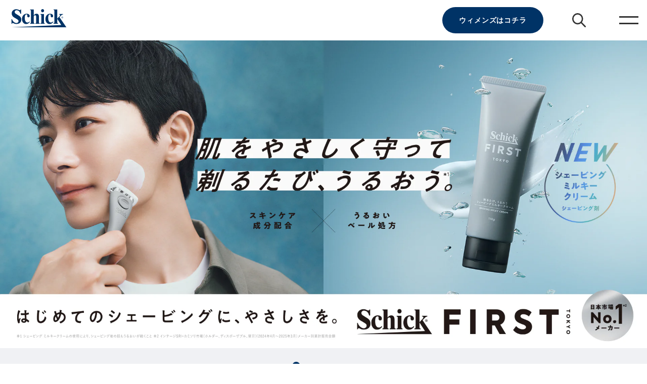

--- FILE ---
content_type: text/html; charset=utf-8
request_url: https://cp.schick-jp.com/collections/mens-products/products/smb071
body_size: 30587
content:
















 

<!doctype html>
<html xmlns="http://www.w3.org/1999/xhtml" class="no-js" lang="ja">
<head>
  <meta charset="UTF-8">
  <meta name="viewport" content="width=device-width,initial-scale=1.0,maximum-scale=1.0">
  <meta name="description" content="ハイドロ5 プレミアム 敏感肌の替刃8コ入。「ハイドログライドジェル」搭載で40％摩擦軽減。皮膚科医のテスト済みで敏感肌にもお使いいただけます。">
  <meta name="keywords" content="">
  <meta name="format-detection" content="telephone=no">

  
  <meta http-equiv="refresh" content="0;url=/">











  <!-- /snippets/social-meta-tags.liquid -->


  



 <meta property=“og:site_name” content="カミソリ、髭剃り、グルーミングブランドのシック | Schick 公式サイト | シック｜ハイドロ5 プレミアム 敏感肌 替刃（8コ入）" />
 <meta property="og:url" content="https://schick.jp/products/smb071">
 <meta property=“og:title” content="Schick Japan（シック ジャパン）の公式サイト | ハイドロ5 プレミアム 敏感肌 替刃（8コ入）" />
 <meta property="og:type" content="product">
 <meta property=“og:description” content="ハイドロ5 プレミアム 敏感肌の替刃8コ入。「ハイドログライドジェル」搭載で40％摩擦軽減。皮膚科医のテスト済みで敏感肌にもお使いいただけます。 | ハイドロ5 プレミアム 敏感肌 替刃（8コ入）" />  
 
   <meta property="og:image" content="https://cp.schick-jp.com/cdn/shop/files/W304143700_002_1200x.jpg?v=1710146265" />
 

      <meta property="og:image:secure_url" content="https://cp.schick-jp.com/cdn/shop/files/W304143700_002_1200x.jpg?v=1710146265">
     
  <meta property="og:image:width" content="1382">
  <meta property="og:image:height" content="1382"><meta property="og:price:amount" content="0">
  <meta property="og:price:currency" content="JPY">
  
  
    <meta name="twitter:site" content="https://cp.schick-jp.com/cdn/shop/files/W304143700_002_1200x.jpg?v=1710146265"> 
   
  <meta name="twitter:card" content="summary">
 



<meta name="twitter:title" content="シック｜ハイドロ5 プレミアム 敏感肌 替刃（8コ入）">
<meta name="twitter:description" content="ハイドロ5 プレミアム 敏感肌の替刃8コ入。「ハイドログライドジェル」搭載で40％摩擦軽減。皮膚科医のテスト済みで敏感肌にもお使いいただけます。">

  
    <title>シック｜ハイドロ5 プレミアム 敏感肌 替刃（8コ入）</title>
  

  <script type="application/ld+json">
  {
  "@context": "http://schema.org",
  "@type": "Corporation",
  "name": "シック・ジャパン株式会社",
  "telephone": "+8354876801",
  "URL": "https://schick.jp/",
  "address": {
  "@type": "PostalAddress",
  "postalCode": "141-8671",
  "addressRegion": "東京都",
  "addressLocality": "品川区",
  "streetAddress": "上大崎2-24-9 IKビル",
  "addressCountry": "日本"
  }
  }
  </script>

  <link rel="preconnect" href="https://cdn.shopify.com" crossorigin>
  <link rel="preconnect" href="https://fonts.shopifycdn.com" crossorigin>
  <link rel="preconnect" href="https://monorail-edge.shopifysvc.com">

  
    <link rel="preload" href="//cp.schick-jp.com/cdn/shop/t/44/assets/theme.css?v=165420413902929132351762482076" as="style">
    <link rel="preload" href="//cp.schick-jp.com/cdn/shop/t/44/assets/theme_add.css?v=77197457701494391621762482077" as="style">
    <link rel="stylesheet" href="//cp.schick-jp.com/cdn/shop/t/44/assets/theme.css?v=165420413902929132351762482076" type="text/css" media="print" onload="this.media='all';onLoadStylesheet()">
    <link rel="stylesheet" href="//cp.schick-jp.com/cdn/shop/t/44/assets/theme_add.css?v=77197457701494391621762482077" type="text/css" media="print" onload="this.media='all';onLoadStylesheet()">
    <style>
      :root {
        --text-family: 'ヒラギノ角ゴ Pro W3','Hiragino Kaku Gothic Pro', 'メイリオ',Meiryo,'ＭＳ Ｐゴシック',sans-serif;
      }
    </style>
  
    <link rel="preload" href="//cp.schick-jp.com/cdn/shop/t/44/assets/theme.js?v=50417847501736757531762482077" as="script">
    <link rel="preload" href="//cp.schick-jp.com/cdn/shop/t/44/assets/theme_add.js?v=181262793053418212341762482077" as="script">
    <link rel="preload" href="//cp.schick-jp.com/cdn/shop/t/44/assets/lazysizes.js?v=63098554868324070131762482058" as="script"><link rel="canonical" href="https://schick.jp/products/smb071"><link rel="shortcut icon" href="//cp.schick-jp.com/cdn/shop/files/favicon_32x32.png?v=1613720562" type="image/png"><meta name="description" content="ハイドロ5 プレミアム 敏感肌の替刃8コ入。「ハイドログライドジェル」搭載で40％摩擦軽減。皮膚科医のテスト済みで敏感肌にもお使いいただけます。">
<style data-shopify>
:root {
    --color-text: #333333;
    --color-text-rgb: 51, 51, 51;
    --color-body-text: #333333;
    --color-sale-text: #EA0606;
    --color-small-button-text-border: ;
    --color-text-field: #ffffff;
    --color-text-field-text: #333333;
    --color-text-field-text-rgb: 51, 51, 51;

    --color-btn-primary: #333232;
    --color-btn-primary-darker: #191919;
    --color-btn-primary-text: #ffffff;

    --color-blankstate: rgba(51, 51, 51, 0.35);
    --color-blankstate-border: rgba(51, 51, 51, 0.2);
    --color-blankstate-background: rgba(51, 51, 51, 0.1);

    --color-text-focus:#595959;
    --color-overlay-text-focus:#e6e6e6;
    --color-btn-primary-focus:#5a5858;
    --color-btn-social-focus:#d2d2d2;
    --color-small-button-text-border-focus:;
    --predictive-search-focus:#f2f2f2;

    --color-body: #ffffff;
    --color-bg: #ffffff;
    --color-bg-rgb: 255, 255, 255;
    --color-bg-alt: rgba(51, 51, 51, 0.05);
    --color-bg-currency-selector: rgba(51, 51, 51, 0.2);

    --color-overlay-title-text: #ffffff;
    --color-image-overlay: #999999;
    --color-image-overlay-rgb: 153, 153, 153;--opacity-image-overlay: 0.4;--hover-overlay-opacity: 0.8;

    --color-border: #ebebeb;
    --color-border-form: #999999;
    --color-border-form-darker: #808080;

    --svg-select-icon: url(//cp.schick-jp.com/cdn/shop/t/44/assets/ico-select.svg?v=171754465546362656271762482127);
    --slick-img-url: url(//cp.schick-jp.com/cdn/shop/t/44/assets/ajax-loader.gif?v=41356863302472015721762481977);

    --font-weight-body--bold: 700;
    --font-weight-body--bolder: 700;

    --font-stack-header: Poppins, sans-serif;
    --font-style-header: normal;
    --font-weight-header: 800;

    --font-stack-body: Helvetica, Arial, sans-serif;
    --font-style-body: normal;
    --font-weight-body: 400;

    --font-size-header: 26;

    --font-size-base: 15;

    --font-h1-desktop: 35;
    --font-h1-mobile: 32;
    --font-h2-desktop: 20;
    --font-h2-mobile: 18;
    --font-h3-mobile: 20;
    --font-h4-desktop: 17;
    --font-h4-mobile: 15;
    --font-h5-desktop: 15;
    --font-h5-mobile: 13;
    --font-h6-desktop: 14;
    --font-h6-mobile: 12;

    --font-mega-title-large-desktop: 65;

    --font-rich-text-large: 17;
    --font-rich-text-small: 13;

    
--color-video-bg: #f2f2f2;

    
    --global-color-image-loader-primary: rgba(51, 51, 51, 0.06);
    --global-color-image-loader-secondary: rgba(51, 51, 51, 0.12);
  }
</style>

  
    <!-- Google Tag Manager -->
    <script>(function(w,d,s,l,i){w[l]=w[l]||[];w[l].push({'gtm.start':
    new Date().getTime(),event:'gtm.js'});var f=d.getElementsByTagName(s)[0],
    j=d.createElement(s),dl=l!='dataLayer'?'&l='+l:'';j.async=true;j.src=
    'https://www.googletagmanager.com/gtm.js?id='+i+dl;f.parentNode.insertBefore(j,f);
    })(window,document,'script','dataLayer','GTM-P5KWSR39');</script>
    <!-- End Google Tag Manager -->
    
    <script>
      window.performance.mark('debut:theme_stylesheet_loaded.start');
  
      function onLoadStylesheet() {
        performance.mark('debut:theme_stylesheet_loaded.end');
        performance.measure('debut:theme_stylesheet_loaded', 'debut:theme_stylesheet_loaded.start', 'debut:theme_stylesheet_loaded.end');
  
        var url = "//cp.schick-jp.com/cdn/shop/t/44/assets/theme.css?v=165420413902929132351762482076";
        var link = document.querySelector('link[href="' + url + '"]');
        link.loaded = true;
        link.dispatchEvent(new Event('load'));
      }
    </script>

    <script>
      var theme = {
        breakpoints: {
          medium: 750,
          large: 990,
          widescreen: 1400
        },
        strings: {
          addToCart: "カートに入れる",
          soldOut: "SOLD OUT",
          unavailable: "お取り扱いできません",
          regularPrice: "通常価格",
          salePrice: "販売価格",
          sale: "SALE",
          fromLowestPrice: "[price]から",
          vendor: "販売元",
          showMore: "さらに表示する",
          showLess: "表示を減らす",
          searchFor: "検索する",
          addressError: "住所を調べる際にエラーが発生しました",
          addressNoResults: "その住所は見つかりませんでした",
          addressQueryLimit: "Google APIの使用量の制限を超えました。\u003ca href=\"https:\/\/developers.google.com\/maps\/premium\/usage-limits\"\u003eプレミアムプラン\u003c\/a\u003eへのアップグレードをご検討ください。",
          authError: "あなたのGoogle Mapsのアカウント認証で問題が発生しました。",
          newWindow: "新しいウィンドウで開く",
          external: "外部のウェブサイトに移動します。",
          newWindowExternal: "外部のウェブサイトを新しいウィンドウで開く",
          removeLabel: "[product] を削除する",
          update: "アップデート",
          quantity: "数量",
          discountedTotal: "ディスカウント合計",
          regularTotal: "通常合計",
          priceColumn: "ディスカウントの詳細については価格列を参照してください。",
          quantityMinimumMessage: "数量は1以上でなければなりません",
          cartError: "お客様のカートをアップデートするときにエラーが発生しました。再度お試しください。",
          removedItemMessage: "カートから \u003cspan class=\"cart__removed-product-details\"\u003e([quantity]) 個の[link]\u003c\/span\u003eが消去されました。",
          unitPrice: "単価",
          unitPriceSeparator: "あたり",
          oneCartCount: "1個のアイテム",
          otherCartCount: "[count]個のアイテム",
          quantityLabel: "数量: [count]",
          products: "商品",
          loading: "読み込んでいます",
          number_of_results: "[result_number]\/[results_count]",
          number_of_results_found: "[results_count]件の結果が見つかりました",
          one_result_found: "1件の結果が見つかりました"
        },
        moneyFormat: "¥{{amount_no_decimals}}",
        moneyFormatWithCurrency: "¥{{amount_no_decimals}}",
        settings: {
          predictiveSearchEnabled: true,
          predictiveSearchShowPrice: false,
          predictiveSearchShowVendor: false
        },
        stylesheet: "//cp.schick-jp.com/cdn/shop/t/44/assets/theme.css?v=165420413902929132351762482076"
      };
  
      document.documentElement.className = document.documentElement.className.replace('no-js', 'js');
    </script><script src="//cp.schick-jp.com/cdn/shop/t/44/assets/theme.js?v=50417847501736757531762482077" defer="defer"></script>
    <script src="//cp.schick-jp.com/cdn/shop/t/44/assets/theme_add.js?v=181262793053418212341762482077" defer="defer"></script>
    <script src="//cp.schick-jp.com/cdn/shop/t/44/assets/lazysizes.js?v=63098554868324070131762482058" async="async"></script>
    <script src="https://ajax.googleapis.com/ajax/libs/jquery/3.4.1/jquery.min.js"></script>
    <script src="//cp.schick-jp.com/cdn/shop/t/44/assets/slick.js?v=38585898408087083951762482073"></script>
    <script src="//cp.schick-jp.com/cdn/shop/t/44/assets/custom_script.js?v=167593258724748671631762482021" type="text/javascript"></script>  
    <script type="text/javascript">
      if (window.MSInputMethodContext && document.documentMode) {
        var scripts = document.getElementsByTagName('script')[0];
        var polyfill = document.createElement("script");
        polyfill.defer = true;
        polyfill.src = "//cp.schick-jp.com/cdn/shop/t/44/assets/ie11CustomProperties.min.js?v=146208399201472936201762482053";
  
        scripts.parentNode.insertBefore(polyfill, scripts);
      }
    </script>
    
  <script>window.performance && window.performance.mark && window.performance.mark('shopify.content_for_header.start');</script><meta name="google-site-verification" content="BtL-wMnuYEbcpZ6SymBN3MnntEtPIB_W-A6IWyP5V_Q">
<meta name="google-site-verification" content="9zbQap5yUGVD47_zjg2___dv538jzHTPwpx3VpJDR00">
<meta id="shopify-digital-wallet" name="shopify-digital-wallet" content="/48014885017/digital_wallets/dialog">
<link rel="alternate" type="application/json+oembed" href="https://schick.jp/products/smb071.oembed">
<script async="async" src="/checkouts/internal/preloads.js?locale=ja-JP"></script>
<script id="shopify-features" type="application/json">{"accessToken":"8bdbe4888dede1a66cb20fc619d81291","betas":["rich-media-storefront-analytics"],"domain":"cp.schick-jp.com","predictiveSearch":false,"shopId":48014885017,"locale":"ja"}</script>
<script>var Shopify = Shopify || {};
Shopify.shop = "schickjp.myshopify.com";
Shopify.locale = "ja";
Shopify.currency = {"active":"JPY","rate":"1.0"};
Shopify.country = "JP";
Shopify.theme = {"name":"[Main] Schick Japan【Master 251110】","id":149718368429,"schema_name":"Debut","schema_version":"17.13.0","theme_store_id":null,"role":"main"};
Shopify.theme.handle = "null";
Shopify.theme.style = {"id":null,"handle":null};
Shopify.cdnHost = "cp.schick-jp.com/cdn";
Shopify.routes = Shopify.routes || {};
Shopify.routes.root = "/";</script>
<script type="module">!function(o){(o.Shopify=o.Shopify||{}).modules=!0}(window);</script>
<script>!function(o){function n(){var o=[];function n(){o.push(Array.prototype.slice.apply(arguments))}return n.q=o,n}var t=o.Shopify=o.Shopify||{};t.loadFeatures=n(),t.autoloadFeatures=n()}(window);</script>
<script id="shop-js-analytics" type="application/json">{"pageType":"product"}</script>
<script defer="defer" async type="module" src="//cp.schick-jp.com/cdn/shopifycloud/shop-js/modules/v2/client.init-shop-cart-sync_CZKilf07.ja.esm.js"></script>
<script defer="defer" async type="module" src="//cp.schick-jp.com/cdn/shopifycloud/shop-js/modules/v2/chunk.common_rlhnONO2.esm.js"></script>
<script type="module">
  await import("//cp.schick-jp.com/cdn/shopifycloud/shop-js/modules/v2/client.init-shop-cart-sync_CZKilf07.ja.esm.js");
await import("//cp.schick-jp.com/cdn/shopifycloud/shop-js/modules/v2/chunk.common_rlhnONO2.esm.js");

  window.Shopify.SignInWithShop?.initShopCartSync?.({"fedCMEnabled":true,"windoidEnabled":true});

</script>
<script>(function() {
  var isLoaded = false;
  function asyncLoad() {
    if (isLoaded) return;
    isLoaded = true;
    var urls = ["\/\/swymv3pro-01.azureedge.net\/code\/swym-shopify.js?shop=schickjp.myshopify.com","https:\/\/tools.luckyorange.com\/core\/lo.js?site-id=ad872e2d\u0026shop=schickjp.myshopify.com","https:\/\/na.shgcdn3.com\/pixel-collector.js?shop=schickjp.myshopify.com"];
    for (var i = 0; i < urls.length; i++) {
      var s = document.createElement('script');
      s.type = 'text/javascript';
      s.async = true;
      s.src = urls[i];
      var x = document.getElementsByTagName('script')[0];
      x.parentNode.insertBefore(s, x);
    }
  };
  if(window.attachEvent) {
    window.attachEvent('onload', asyncLoad);
  } else {
    window.addEventListener('load', asyncLoad, false);
  }
})();</script>
<script id="__st">var __st={"a":48014885017,"offset":32400,"reqid":"be768ab7-cb12-4443-82cd-69f3250c78f6-1768954137","pageurl":"cp.schick-jp.com\/collections\/mens-products\/products\/smb071","u":"4a2874c437ef","p":"product","rtyp":"product","rid":7516591718573};</script>
<script>window.ShopifyPaypalV4VisibilityTracking = true;</script>
<script id="captcha-bootstrap">!function(){'use strict';const t='contact',e='account',n='new_comment',o=[[t,t],['blogs',n],['comments',n],[t,'customer']],c=[[e,'customer_login'],[e,'guest_login'],[e,'recover_customer_password'],[e,'create_customer']],r=t=>t.map((([t,e])=>`form[action*='/${t}']:not([data-nocaptcha='true']) input[name='form_type'][value='${e}']`)).join(','),a=t=>()=>t?[...document.querySelectorAll(t)].map((t=>t.form)):[];function s(){const t=[...o],e=r(t);return a(e)}const i='password',u='form_key',d=['recaptcha-v3-token','g-recaptcha-response','h-captcha-response',i],f=()=>{try{return window.sessionStorage}catch{return}},m='__shopify_v',_=t=>t.elements[u];function p(t,e,n=!1){try{const o=window.sessionStorage,c=JSON.parse(o.getItem(e)),{data:r}=function(t){const{data:e,action:n}=t;return t[m]||n?{data:e,action:n}:{data:t,action:n}}(c);for(const[e,n]of Object.entries(r))t.elements[e]&&(t.elements[e].value=n);n&&o.removeItem(e)}catch(o){console.error('form repopulation failed',{error:o})}}const l='form_type',E='cptcha';function T(t){t.dataset[E]=!0}const w=window,h=w.document,L='Shopify',v='ce_forms',y='captcha';let A=!1;((t,e)=>{const n=(g='f06e6c50-85a8-45c8-87d0-21a2b65856fe',I='https://cdn.shopify.com/shopifycloud/storefront-forms-hcaptcha/ce_storefront_forms_captcha_hcaptcha.v1.5.2.iife.js',D={infoText:'hCaptchaによる保護',privacyText:'プライバシー',termsText:'利用規約'},(t,e,n)=>{const o=w[L][v],c=o.bindForm;if(c)return c(t,g,e,D).then(n);var r;o.q.push([[t,g,e,D],n]),r=I,A||(h.body.append(Object.assign(h.createElement('script'),{id:'captcha-provider',async:!0,src:r})),A=!0)});var g,I,D;w[L]=w[L]||{},w[L][v]=w[L][v]||{},w[L][v].q=[],w[L][y]=w[L][y]||{},w[L][y].protect=function(t,e){n(t,void 0,e),T(t)},Object.freeze(w[L][y]),function(t,e,n,w,h,L){const[v,y,A,g]=function(t,e,n){const i=e?o:[],u=t?c:[],d=[...i,...u],f=r(d),m=r(i),_=r(d.filter((([t,e])=>n.includes(e))));return[a(f),a(m),a(_),s()]}(w,h,L),I=t=>{const e=t.target;return e instanceof HTMLFormElement?e:e&&e.form},D=t=>v().includes(t);t.addEventListener('submit',(t=>{const e=I(t);if(!e)return;const n=D(e)&&!e.dataset.hcaptchaBound&&!e.dataset.recaptchaBound,o=_(e),c=g().includes(e)&&(!o||!o.value);(n||c)&&t.preventDefault(),c&&!n&&(function(t){try{if(!f())return;!function(t){const e=f();if(!e)return;const n=_(t);if(!n)return;const o=n.value;o&&e.removeItem(o)}(t);const e=Array.from(Array(32),(()=>Math.random().toString(36)[2])).join('');!function(t,e){_(t)||t.append(Object.assign(document.createElement('input'),{type:'hidden',name:u})),t.elements[u].value=e}(t,e),function(t,e){const n=f();if(!n)return;const o=[...t.querySelectorAll(`input[type='${i}']`)].map((({name:t})=>t)),c=[...d,...o],r={};for(const[a,s]of new FormData(t).entries())c.includes(a)||(r[a]=s);n.setItem(e,JSON.stringify({[m]:1,action:t.action,data:r}))}(t,e)}catch(e){console.error('failed to persist form',e)}}(e),e.submit())}));const S=(t,e)=>{t&&!t.dataset[E]&&(n(t,e.some((e=>e===t))),T(t))};for(const o of['focusin','change'])t.addEventListener(o,(t=>{const e=I(t);D(e)&&S(e,y())}));const B=e.get('form_key'),M=e.get(l),P=B&&M;t.addEventListener('DOMContentLoaded',(()=>{const t=y();if(P)for(const e of t)e.elements[l].value===M&&p(e,B);[...new Set([...A(),...v().filter((t=>'true'===t.dataset.shopifyCaptcha))])].forEach((e=>S(e,t)))}))}(h,new URLSearchParams(w.location.search),n,t,e,['guest_login'])})(!0,!0)}();</script>
<script integrity="sha256-4kQ18oKyAcykRKYeNunJcIwy7WH5gtpwJnB7kiuLZ1E=" data-source-attribution="shopify.loadfeatures" defer="defer" src="//cp.schick-jp.com/cdn/shopifycloud/storefront/assets/storefront/load_feature-a0a9edcb.js" crossorigin="anonymous"></script>
<script data-source-attribution="shopify.dynamic_checkout.dynamic.init">var Shopify=Shopify||{};Shopify.PaymentButton=Shopify.PaymentButton||{isStorefrontPortableWallets:!0,init:function(){window.Shopify.PaymentButton.init=function(){};var t=document.createElement("script");t.src="https://cp.schick-jp.com/cdn/shopifycloud/portable-wallets/latest/portable-wallets.ja.js",t.type="module",document.head.appendChild(t)}};
</script>
<script data-source-attribution="shopify.dynamic_checkout.buyer_consent">
  function portableWalletsHideBuyerConsent(e){var t=document.getElementById("shopify-buyer-consent"),n=document.getElementById("shopify-subscription-policy-button");t&&n&&(t.classList.add("hidden"),t.setAttribute("aria-hidden","true"),n.removeEventListener("click",e))}function portableWalletsShowBuyerConsent(e){var t=document.getElementById("shopify-buyer-consent"),n=document.getElementById("shopify-subscription-policy-button");t&&n&&(t.classList.remove("hidden"),t.removeAttribute("aria-hidden"),n.addEventListener("click",e))}window.Shopify?.PaymentButton&&(window.Shopify.PaymentButton.hideBuyerConsent=portableWalletsHideBuyerConsent,window.Shopify.PaymentButton.showBuyerConsent=portableWalletsShowBuyerConsent);
</script>
<script>
  function portableWalletsCleanup(e){e&&e.src&&console.error("Failed to load portable wallets script "+e.src);var t=document.querySelectorAll("shopify-accelerated-checkout .shopify-payment-button__skeleton, shopify-accelerated-checkout-cart .wallet-cart-button__skeleton"),e=document.getElementById("shopify-buyer-consent");for(let e=0;e<t.length;e++)t[e].remove();e&&e.remove()}function portableWalletsNotLoadedAsModule(e){e instanceof ErrorEvent&&"string"==typeof e.message&&e.message.includes("import.meta")&&"string"==typeof e.filename&&e.filename.includes("portable-wallets")&&(window.removeEventListener("error",portableWalletsNotLoadedAsModule),window.Shopify.PaymentButton.failedToLoad=e,"loading"===document.readyState?document.addEventListener("DOMContentLoaded",window.Shopify.PaymentButton.init):window.Shopify.PaymentButton.init())}window.addEventListener("error",portableWalletsNotLoadedAsModule);
</script>

<script type="module" src="https://cp.schick-jp.com/cdn/shopifycloud/portable-wallets/latest/portable-wallets.ja.js" onError="portableWalletsCleanup(this)" crossorigin="anonymous"></script>
<script nomodule>
  document.addEventListener("DOMContentLoaded", portableWalletsCleanup);
</script>

<script id='scb4127' type='text/javascript' async='' src='https://cp.schick-jp.com/cdn/shopifycloud/privacy-banner/storefront-banner.js'></script><link id="shopify-accelerated-checkout-styles" rel="stylesheet" media="screen" href="https://cp.schick-jp.com/cdn/shopifycloud/portable-wallets/latest/accelerated-checkout-backwards-compat.css" crossorigin="anonymous">
<style id="shopify-accelerated-checkout-cart">
        #shopify-buyer-consent {
  margin-top: 1em;
  display: inline-block;
  width: 100%;
}

#shopify-buyer-consent.hidden {
  display: none;
}

#shopify-subscription-policy-button {
  background: none;
  border: none;
  padding: 0;
  text-decoration: underline;
  font-size: inherit;
  cursor: pointer;
}

#shopify-subscription-policy-button::before {
  box-shadow: none;
}

      </style>

<script>window.performance && window.performance.mark && window.performance.mark('shopify.content_for_header.end');</script>
  





  <script type="text/javascript">
    
      window.__shgMoneyFormat = window.__shgMoneyFormat || {"JPY":{"currency":"JPY","currency_symbol":"¥","currency_symbol_location":"left","decimal_places":0,"decimal_separator":".","thousands_separator":","}};
    
    window.__shgCurrentCurrencyCode = window.__shgCurrentCurrencyCode || {
      currency: "JPY",
      currency_symbol: "¥",
      decimal_separator: ".",
      thousands_separator: ",",
      decimal_places: 2,
      currency_symbol_location: "left"
    };
  </script>




    
  

  

<script type="text/javascript">
  
    window.SHG_CUSTOMER = null;
  
</script>







<!-- BEGIN app block: shopify://apps/powerful-form-builder/blocks/app-embed/e4bcb1eb-35b2-42e6-bc37-bfe0e1542c9d --><script type="text/javascript" hs-ignore data-cookieconsent="ignore">
  var Globo = Globo || {};
  var globoFormbuilderRecaptchaInit = function(){};
  var globoFormbuilderHcaptchaInit = function(){};
  window.Globo.FormBuilder = window.Globo.FormBuilder || {};
  window.Globo.FormBuilder.shop = {"configuration":{"money_format":"¥{{amount_no_decimals}}"},"pricing":{"features":{"bulkOrderForm":true,"cartForm":true,"fileUpload":100,"removeCopyright":true,"restrictedEmailDomains":true}},"settings":{"copyright":"Powered by <a href=\"https://globosoftware.net\" target=\"_blank\">Globo</a> <a href=\"https://apps.shopify.com/form-builder-contact-form\" target=\"_blank\">Form Builder</a>","hideWaterMark":true,"reCaptcha":{"recaptchaType":"v2","siteKey":false,"languageCode":"en"},"scrollTop":false,"customCssCode":"","customCssEnabled":false,"additionalColumns":[]},"encryption_form_id":1,"url":"https://app.powerfulform.com/","CDN_URL":"https://dxo9oalx9qc1s.cloudfront.net"};

  if(window.Globo.FormBuilder.shop.settings.customCssEnabled && window.Globo.FormBuilder.shop.settings.customCssCode){
    const customStyle = document.createElement('style');
    customStyle.type = 'text/css';
    customStyle.innerHTML = window.Globo.FormBuilder.shop.settings.customCssCode;
    document.head.appendChild(customStyle);
  }

  window.Globo.FormBuilder.forms = [];
    
      
      
      
      window.Globo.FormBuilder.forms[44640] = {"44640":{"elements":[{"id":"group-1","type":"group","label":"Page 1","description":"","elements":[{"id":"paragraph-1","type":"paragraph","text":{"ja":"\u003cp\u003eフォームに必要事項を入力し、「送信する」ボタンを押してください。\u003c\/p\u003e\u003cp\u003e入力の前に\u003ca href=\"\/policies\/privacy-policy\" rel=\"noopener noreferrer\" target=\"_blank\" style=\"color: inherit; background-color: transparent;\"\u003eプライバシーポリシー\u003c\/a\u003eをお読み頂き、同意の上お問い合わせください。\u003c\/p\u003e","jv":"Paragraph"},"columnWidth":100,"displayDisjunctive":false},{"id":"text","type":"text","label":{"ja":"お名前","jv":"Your Name"},"placeholder":{"ja":"","jv":"Your Name"},"description":null,"hideLabel":false,"required":true,"columnWidth":100},{"id":"text-1","type":"text","label":{"ja":"お名前（フリガナ）","jv":"Text"},"placeholder":{"ja":" ","jv":""},"description":"","limitCharacters":false,"characters":100,"hideLabel":false,"keepPositionLabel":false,"columnWidth":100,"displayType":"show","displayDisjunctive":false,"conditionalField":false,"required":true},{"id":"text-2","type":"text","label":{"ja":"郵便番号","jv":"Text"},"placeholder":"","description":"","limitCharacters":false,"characters":100,"hideLabel":false,"keepPositionLabel":false,"columnWidth":100,"displayType":"show","displayDisjunctive":false,"conditionalField":false,"required":true},{"id":"text-3","type":"text","label":{"ja":"住所","jv":"Text"},"placeholder":"","description":"","limitCharacters":true,"characters":100,"hideLabel":false,"keepPositionLabel":false,"columnWidth":100,"displayType":"show","displayDisjunctive":false,"conditionalField":false,"required":true},{"id":"email","type":"email","label":{"ja":"メールアドレス","jv":"Email"},"placeholder":{"ja":"半角英数","jv":"Email"},"description":null,"hideLabel":false,"required":true,"columnWidth":100,"conditionalField":false},{"id":"phone-1","type":"phone","label":{"ja":"電話番号","jv":"Phone"},"placeholder":{"ja":"例：08012345678","jv":""},"description":"","validatePhone":false,"onlyShowFlag":false,"defaultCountryCode":"us","limitCharacters":false,"characters":100,"hideLabel":false,"keepPositionLabel":false,"columnWidth":100,"displayType":"show","displayDisjunctive":false,"conditionalField":false,"required":true},{"id":"radio-1","type":"radio","label":{"ja":"質問のカテゴリー","jv":"Radio"},"options":[{"label":{"ja":"ご意見","jv":"Option 1"},"value":"ご意見"},{"label":{"ja":"ご質問","jv":"Option 2"},"value":"ご質問"}],"description":"","otherOptionLabel":"Other","otherOptionPlaceholder":"Enter other option","hideLabel":false,"keepPositionLabel":false,"inlineOption":50,"columnWidth":100,"displayType":"show","displayDisjunctive":false,"conditionalField":false,"required":true},{"id":"textarea","type":"textarea","label":{"ja":"内容","jv":"Message"},"placeholder":{"ja":"お問い合わせ内容を記入してください。","jv":"Message"},"description":null,"hideLabel":false,"required":true,"columnWidth":100,"conditionalField":false},{"id":"file2-1","type":"file2","label":{"ja":"添付ファイル","jv":"Attachments"},"button-text":{"ja":"ファイルを選択","jv":"Browse file"},"placeholder":{"ja":"","jv":"Choose file or drag here"},"hint":{"ja":"ファイルを選択、またはここにファイルをドラッグ","jv":"Supported format: JPG, JPEG, PNG, GIF, SVG."},"allowed-multiple":false,"allowed-extensions":["jpg","jpeg","png"],"description":{"ja":"ファイルサイズは2MB以下。","jv":""},"hideLabel":false,"keepPositionLabel":false,"columnWidth":100,"displayType":"show","displayDisjunctive":false,"conditionalField":false,"sizeLimit":"2"},{"id":"file2-2","type":"file2","label":{"ja":"添付ファイル","jv":"Attachments"},"button-text":{"ja":"ファイルを選択","jv":"Browse file"},"placeholder":{"ja":"ファイルを選択、またはここにファイルをドラッグ","jv":"Choose file or drag here"},"hint":{"ja":"","jv":"Supported format: JPG, JPEG, PNG, GIF, SVG."},"allowed-multiple":false,"allowed-extensions":["jpg","jpeg","png"],"description":{"ja":"ファイルサイズは2MB以下。","jv":""},"hideLabel":false,"keepPositionLabel":false,"columnWidth":100,"displayType":"show","displayDisjunctive":false,"conditionalField":false,"sizeLimit":"2"},{"id":"paragraph-2","type":"paragraph","text":{"ja":"\u003cp class=\"ql-align-center\"\u003e内容をよくご確認の上、送信ボタンを押してください\u003c\/p\u003e\u003cp class=\"ql-align-center\"\u003e\u003cbr\u003e\u003c\/p\u003e\u003cp\u003e\u003cbr\u003e\u003c\/p\u003e","jv":"Paragraph"},"columnWidth":100,"displayType":"show","displayDisjunctive":false,"conditionalField":false}]}],"errorMessage":{"required":{"ja":"入力は必須です","jv":"Please fill in field"},"minSelections":{"ja":"","jv":"Please choose at least {{ min_selections }} options"},"maxSelections":{"ja":"","jv":"Please choose at maximum of {{ max_selections }} options"},"exactlySelections":{"ja":"","jv":"Please choose exactly {{ exact_selections }} options"},"invalid":"Invalid","invalidName":{"ja":"","jv":"Invalid name"},"invalidEmail":{"ja":"正しいメールアドレスを入力してください","jv":"Invalid email"},"invalidURL":{"ja":"正しいURLを入力してください","jv":"Invalid url"},"invalidPhone":{"ja":"正しい電話番号を入力してください","jv":"Invalid phone"},"invalidNumber":{"ja":"正しい数字を入力してください","jv":"Invalid number"},"invalidPassword":{"ja":"","jv":"Invalid password"},"confirmPasswordNotMatch":{"ja":"","jv":"Confirmed password doesn't match"},"customerAlreadyExists":{"ja":"","jv":"Customer already exists"},"fileSizeLimit":{"ja":"ファイルサイズの上限を超えています","jv":"File size limit"},"fileNotAllowed":{"ja":"この拡張子のファイルはアップロードできません","jv":"File not allowed"},"requiredCaptcha":"Required captcha","requiredProducts":"Please select product","limitQuantity":{"ja":"","jv":"The number of products left in stock has been exceeded"},"shopifyInvalidPhone":{"ja":"","jv":"phone - Enter a valid phone number to use this delivery method"},"shopifyPhoneHasAlready":{"ja":"","jv":"phone - Phone has already been taken"},"shopifyInvalidProvice":{"ja":"","jv":"addresses.province - is not valid"},"otherError":{"ja":"","jv":"Something went wrong, please try again"}},"appearance":{"layout":"boxed","width":"780","style":"classic","mainColor":"rgba(51,51,51,1)","floatingIcon":"\u003csvg aria-hidden=\"true\" focusable=\"false\" data-prefix=\"far\" data-icon=\"envelope\" class=\"svg-inline--fa fa-envelope fa-w-16\" role=\"img\" xmlns=\"http:\/\/www.w3.org\/2000\/svg\" viewBox=\"0 0 512 512\"\u003e\u003cpath fill=\"currentColor\" d=\"M464 64H48C21.49 64 0 85.49 0 112v288c0 26.51 21.49 48 48 48h416c26.51 0 48-21.49 48-48V112c0-26.51-21.49-48-48-48zm0 48v40.805c-22.422 18.259-58.168 46.651-134.587 106.49-16.841 13.247-50.201 45.072-73.413 44.701-23.208.375-56.579-31.459-73.413-44.701C106.18 199.465 70.425 171.067 48 152.805V112h416zM48 400V214.398c22.914 18.251 55.409 43.862 104.938 82.646 21.857 17.205 60.134 55.186 103.062 54.955 42.717.231 80.509-37.199 103.053-54.947 49.528-38.783 82.032-64.401 104.947-82.653V400H48z\"\u003e\u003c\/path\u003e\u003c\/svg\u003e","floatingText":null,"displayOnAllPage":false,"formType":"normalForm","background":"none","backgroundColor":"#fff","descriptionColor":"rgba(51,51,51,1)","headingColor":"rgba(51,51,51,1)","labelColor":"rgba(51,51,51,1)","optionColor":"rgba(51,51,51,1)","paragraphBackground":"#fff","paragraphColor":"rgba(51,51,51,1)","colorScheme":{"solidButton":{"red":51,"green":51,"blue":51,"alpha":1},"solidButtonLabel":{"red":255,"green":255,"blue":255},"text":{"red":51,"green":51,"blue":51,"alpha":1},"outlineButton":{"red":51,"green":51,"blue":51,"alpha":1},"background":null}},"afterSubmit":{"action":"hideForm","title":{"ja":"お問い合わせありがとうございました。","jv":"Thanks for getting in touch!"},"message":{"ja":"\u003cp\u003eお問い合わせありがとうございました。\u003c\/p\u003e\n\u003cp\u003e頂きましたお問い合せにつきましては、順次、ご返答させていただきます。\u003c\/p\u003e\n\u003cp\u003e\u0026nbsp;\u003c\/p\u003e\n\u003cp\u003eお問い合わせ内容\u003c\/p\u003e\n\u003cp\u003e==================\u003c\/p\u003e\n\u003cp\u003e・お名前：{{text}}\u003c\/p\u003e\n\u003cp\u003e・お名前（フリガナ）：{{text-1}}\u003c\/p\u003e\n\u003cp\u003e・郵便番号：{{text-2}}\u003c\/p\u003e\n\u003cp\u003e・住所：{{text-3}}\u003c\/p\u003e\n\u003cp\u003e・メールアドレス：{{email}}\u003c\/p\u003e\n\u003cp\u003e・電話番号：{{phone-1}}\u003c\/p\u003e\n\u003cp\u003e・質問のカテゴリー：{{radio-1}}\u003c\/p\u003e\n\u003cp\u003e・内容：{{textarea}}\u003c\/p\u003e\n\u003cp\u003e・添付ファイル：{{file2-1}} {{file2-2}}\u003c\/p\u003e","jv":"\u003cp\u003eWe appreciate you contacting us. One of our colleagues will get back in touch with you soon!\u003c\/p\u003e\u003cp\u003e\u003cbr\u003e\u003c\/p\u003e\u003cp\u003eHave a great day!\u003c\/p\u003e"},"redirectUrl":null},"footer":{"description":null,"previousText":{"ja":"戻る","jv":"Previous"},"nextText":{"ja":"次へ","jv":"Next"},"submitText":{"ja":"送信する","jv":"Submit"},"submitAlignment":"center"},"header":{"active":false,"title":"Contact us","description":"Leave your message and we'll get back to you shortly.","headerAlignment":"left"},"isStepByStepForm":true,"publish":{"requiredLogin":false,"requiredLoginMessage":"Please \u003ca href='\/account\/login' title='login'\u003elogin\u003c\/a\u003e to continue"},"reCaptcha":{"enable":false},"html":"\n\u003cdiv class=\"globo-form boxed-form globo-form-id-44640 \" data-locale=\"ja\" \u003e\n\n\u003cstyle\u003e\n\n\n    :root .globo-form-app[data-id=\"44640\"]{\n        \n        --gfb-color-solidButton: 51,51,51;\n        --gfb-color-solidButtonColor: rgb(var(--gfb-color-solidButton));\n        --gfb-color-solidButtonLabel: 255,255,255;\n        --gfb-color-solidButtonLabelColor: rgb(var(--gfb-color-solidButtonLabel));\n        --gfb-color-text: 51,51,51;\n        --gfb-color-textColor: rgb(var(--gfb-color-text));\n        --gfb-color-outlineButton: 51,51,51;\n        --gfb-color-outlineButtonColor: rgb(var(--gfb-color-outlineButton));\n        --gfb-color-background: ,,;\n        --gfb-color-backgroundColor: rgb(var(--gfb-color-background));\n        \n        --gfb-main-color: rgba(51,51,51,1);\n        --gfb-primary-color: var(--gfb-color-solidButtonColor, var(--gfb-main-color));\n        --gfb-primary-text-color: var(--gfb-color-solidButtonLabelColor, #FFF);\n        --gfb-form-width: 780px;\n        --gfb-font-family: inherit;\n        --gfb-font-style: inherit;\n        --gfb--image: 40%;\n        --gfb-image-ratio-draft: var(--gfb--image);\n        --gfb-image-ratio: var(--gfb-image-ratio-draft);\n        \n        --gfb-bg-temp-color: #FFF;\n        --gfb-bg-position: ;\n        \n        --gfb-bg-color: var(--gfb-color-backgroundColor, var(--gfb-bg-temp-color));\n        \n    }\n    \n.globo-form-id-44640 .globo-form-app{\n    max-width: 780px;\n    width: -webkit-fill-available;\n    \n    background-color: unset;\n    \n    \n}\n\n.globo-form-id-44640 .globo-form-app .globo-heading{\n    color: var(--gfb-color-textColor, rgba(51,51,51,1))\n}\n\n\n.globo-form-id-44640 .globo-form-app .header {\n    text-align:left;\n}\n\n\n.globo-form-id-44640 .globo-form-app .globo-description,\n.globo-form-id-44640 .globo-form-app .header .globo-description{\n    --gfb-color-description: rgba(var(--gfb-color-text), 0.8);\n    color: var(--gfb-color-description, rgba(51,51,51,1));\n}\n.globo-form-id-44640 .globo-form-app .globo-label,\n.globo-form-id-44640 .globo-form-app .globo-form-control label.globo-label,\n.globo-form-id-44640 .globo-form-app .globo-form-control label.globo-label span.label-content{\n    color: var(--gfb-color-textColor, rgba(51,51,51,1));\n    text-align: left;\n}\n.globo-form-id-44640 .globo-form-app .globo-label.globo-position-label{\n    height: 20px !important;\n}\n.globo-form-id-44640 .globo-form-app .globo-form-control .help-text.globo-description,\n.globo-form-id-44640 .globo-form-app .globo-form-control span.globo-description{\n    --gfb-color-description: rgba(var(--gfb-color-text), 0.8);\n    color: var(--gfb-color-description, rgba(51,51,51,1));\n}\n.globo-form-id-44640 .globo-form-app .globo-form-control .checkbox-wrapper .globo-option,\n.globo-form-id-44640 .globo-form-app .globo-form-control .radio-wrapper .globo-option\n{\n    color: var(--gfb-color-textColor, rgba(51,51,51,1));\n}\n.globo-form-id-44640 .globo-form-app .footer,\n.globo-form-id-44640 .globo-form-app .gfb__footer{\n    text-align:center;\n}\n.globo-form-id-44640 .globo-form-app .footer button,\n.globo-form-id-44640 .globo-form-app .gfb__footer button{\n    border:1px solid var(--gfb-primary-color);\n    \n}\n.globo-form-id-44640 .globo-form-app .footer button.submit,\n.globo-form-id-44640 .globo-form-app .gfb__footer button.submit\n.globo-form-id-44640 .globo-form-app .footer button.checkout,\n.globo-form-id-44640 .globo-form-app .gfb__footer button.checkout,\n.globo-form-id-44640 .globo-form-app .footer button.action.loading .spinner,\n.globo-form-id-44640 .globo-form-app .gfb__footer button.action.loading .spinner{\n    background-color: var(--gfb-primary-color);\n    color : #ffffff;\n}\n.globo-form-id-44640 .globo-form-app .globo-form-control .star-rating\u003efieldset:not(:checked)\u003elabel:before {\n    content: url('data:image\/svg+xml; utf8, \u003csvg aria-hidden=\"true\" focusable=\"false\" data-prefix=\"far\" data-icon=\"star\" class=\"svg-inline--fa fa-star fa-w-18\" role=\"img\" xmlns=\"http:\/\/www.w3.org\/2000\/svg\" viewBox=\"0 0 576 512\"\u003e\u003cpath fill=\"rgba(51,51,51,1)\" d=\"M528.1 171.5L382 150.2 316.7 17.8c-11.7-23.6-45.6-23.9-57.4 0L194 150.2 47.9 171.5c-26.2 3.8-36.7 36.1-17.7 54.6l105.7 103-25 145.5c-4.5 26.3 23.2 46 46.4 33.7L288 439.6l130.7 68.7c23.2 12.2 50.9-7.4 46.4-33.7l-25-145.5 105.7-103c19-18.5 8.5-50.8-17.7-54.6zM388.6 312.3l23.7 138.4L288 385.4l-124.3 65.3 23.7-138.4-100.6-98 139-20.2 62.2-126 62.2 126 139 20.2-100.6 98z\"\u003e\u003c\/path\u003e\u003c\/svg\u003e');\n}\n.globo-form-id-44640 .globo-form-app .globo-form-control .star-rating\u003efieldset\u003einput:checked ~ label:before {\n    content: url('data:image\/svg+xml; utf8, \u003csvg aria-hidden=\"true\" focusable=\"false\" data-prefix=\"fas\" data-icon=\"star\" class=\"svg-inline--fa fa-star fa-w-18\" role=\"img\" xmlns=\"http:\/\/www.w3.org\/2000\/svg\" viewBox=\"0 0 576 512\"\u003e\u003cpath fill=\"rgba(51,51,51,1)\" d=\"M259.3 17.8L194 150.2 47.9 171.5c-26.2 3.8-36.7 36.1-17.7 54.6l105.7 103-25 145.5c-4.5 26.3 23.2 46 46.4 33.7L288 439.6l130.7 68.7c23.2 12.2 50.9-7.4 46.4-33.7l-25-145.5 105.7-103c19-18.5 8.5-50.8-17.7-54.6L382 150.2 316.7 17.8c-11.7-23.6-45.6-23.9-57.4 0z\"\u003e\u003c\/path\u003e\u003c\/svg\u003e');\n}\n.globo-form-id-44640 .globo-form-app .globo-form-control .star-rating\u003efieldset:not(:checked)\u003elabel:hover:before,\n.globo-form-id-44640 .globo-form-app .globo-form-control .star-rating\u003efieldset:not(:checked)\u003elabel:hover ~ label:before{\n    content : url('data:image\/svg+xml; utf8, \u003csvg aria-hidden=\"true\" focusable=\"false\" data-prefix=\"fas\" data-icon=\"star\" class=\"svg-inline--fa fa-star fa-w-18\" role=\"img\" xmlns=\"http:\/\/www.w3.org\/2000\/svg\" viewBox=\"0 0 576 512\"\u003e\u003cpath fill=\"rgba(51,51,51,1)\" d=\"M259.3 17.8L194 150.2 47.9 171.5c-26.2 3.8-36.7 36.1-17.7 54.6l105.7 103-25 145.5c-4.5 26.3 23.2 46 46.4 33.7L288 439.6l130.7 68.7c23.2 12.2 50.9-7.4 46.4-33.7l-25-145.5 105.7-103c19-18.5 8.5-50.8-17.7-54.6L382 150.2 316.7 17.8c-11.7-23.6-45.6-23.9-57.4 0z\"\u003e\u003c\/path\u003e\u003c\/svg\u003e')\n}\n.globo-form-id-44640 .globo-form-app .globo-form-control .checkbox-wrapper .checkbox-input:checked ~ .checkbox-label:before {\n    border-color: var(--gfb-primary-color);\n    box-shadow: 0 4px 6px rgba(50,50,93,0.11), 0 1px 3px rgba(0,0,0,0.08);\n    background-color: var(--gfb-primary-color);\n}\n.globo-form-id-44640 .globo-form-app .step.-completed .step__number,\n.globo-form-id-44640 .globo-form-app .line.-progress,\n.globo-form-id-44640 .globo-form-app .line.-start{\n    background-color: var(--gfb-primary-color);\n}\n.globo-form-id-44640 .globo-form-app .checkmark__check,\n.globo-form-id-44640 .globo-form-app .checkmark__circle{\n    stroke: var(--gfb-primary-color);\n}\n.globo-form-id-44640 .floating-button{\n    background-color: var(--gfb-primary-color);\n}\n.globo-form-id-44640 .globo-form-app .globo-form-control .checkbox-wrapper .checkbox-input ~ .checkbox-label:before,\n.globo-form-app .globo-form-control .radio-wrapper .radio-input ~ .radio-label:after{\n    border-color : var(--gfb-primary-color);\n}\n.globo-form-id-44640 .flatpickr-day.selected, \n.globo-form-id-44640 .flatpickr-day.startRange, \n.globo-form-id-44640 .flatpickr-day.endRange, \n.globo-form-id-44640 .flatpickr-day.selected.inRange, \n.globo-form-id-44640 .flatpickr-day.startRange.inRange, \n.globo-form-id-44640 .flatpickr-day.endRange.inRange, \n.globo-form-id-44640 .flatpickr-day.selected:focus, \n.globo-form-id-44640 .flatpickr-day.startRange:focus, \n.globo-form-id-44640 .flatpickr-day.endRange:focus, \n.globo-form-id-44640 .flatpickr-day.selected:hover, \n.globo-form-id-44640 .flatpickr-day.startRange:hover, \n.globo-form-id-44640 .flatpickr-day.endRange:hover, \n.globo-form-id-44640 .flatpickr-day.selected.prevMonthDay, \n.globo-form-id-44640 .flatpickr-day.startRange.prevMonthDay, \n.globo-form-id-44640 .flatpickr-day.endRange.prevMonthDay, \n.globo-form-id-44640 .flatpickr-day.selected.nextMonthDay, \n.globo-form-id-44640 .flatpickr-day.startRange.nextMonthDay, \n.globo-form-id-44640 .flatpickr-day.endRange.nextMonthDay {\n    background: var(--gfb-primary-color);\n    border-color: var(--gfb-primary-color);\n}\n.globo-form-id-44640 .globo-paragraph {\n    background: #fff;\n    color: var(--gfb-color-textColor, rgba(51,51,51,1));\n    width: 100%!important;\n}\n\n[dir=\"rtl\"] .globo-form-app .header .title,\n[dir=\"rtl\"] .globo-form-app .header .description,\n[dir=\"rtl\"] .globo-form-id-44640 .globo-form-app .globo-heading,\n[dir=\"rtl\"] .globo-form-id-44640 .globo-form-app .globo-label,\n[dir=\"rtl\"] .globo-form-id-44640 .globo-form-app .globo-form-control label.globo-label,\n[dir=\"rtl\"] .globo-form-id-44640 .globo-form-app .globo-form-control label.globo-label span.label-content{\n    text-align: right;\n}\n\n[dir=\"rtl\"] .globo-form-app .line {\n    left: unset;\n    right: 50%;\n}\n\n[dir=\"rtl\"] .globo-form-id-44640 .globo-form-app .line.-start {\n    left: unset;    \n    right: 0%;\n}\n\n\u003c\/style\u003e\n\n\n\n\n\u003cdiv class=\"globo-form-app boxed-layout gfb-style-classic  gfb-font-size-medium\" data-id=44640\u003e\n    \n    \u003cdiv class=\"header dismiss hidden\" onclick=\"Globo.FormBuilder.closeModalForm(this)\"\u003e\n        \u003csvg width=20 height=20 viewBox=\"0 0 20 20\" class=\"\" focusable=\"false\" aria-hidden=\"true\"\u003e\u003cpath d=\"M11.414 10l4.293-4.293a.999.999 0 1 0-1.414-1.414L10 8.586 5.707 4.293a.999.999 0 1 0-1.414 1.414L8.586 10l-4.293 4.293a.999.999 0 1 0 1.414 1.414L10 11.414l4.293 4.293a.997.997 0 0 0 1.414 0 .999.999 0 0 0 0-1.414L11.414 10z\" fill-rule=\"evenodd\"\u003e\u003c\/path\u003e\u003c\/svg\u003e\n    \u003c\/div\u003e\n    \u003cform class=\"g-container\" novalidate action=\"https:\/\/app.powerfulform.com\/api\/front\/form\/44640\/send\" method=\"POST\" enctype=\"multipart\/form-data\" data-id=44640\u003e\n        \n            \n        \n        \n            \u003cdiv class=\"globo-formbuilder-wizard\" data-id=44640\u003e\n                \u003cdiv class=\"wizard__content\"\u003e\n                    \u003cheader class=\"wizard__header\"\u003e\n                        \u003cdiv class=\"wizard__steps\"\u003e\n                        \u003cnav class=\"steps hidden\"\u003e\n                            \n                            \n                                \n                            \n                            \n                                \n                                \n                                \n                                \n                                \u003cdiv class=\"step last \" data-element-id=\"group-1\"  data-step=\"0\" \u003e\n                                    \u003cdiv class=\"step__content\"\u003e\n                                        \u003cp class=\"step__number\"\u003e\u003c\/p\u003e\n                                        \u003csvg class=\"checkmark\" xmlns=\"http:\/\/www.w3.org\/2000\/svg\" width=52 height=52 viewBox=\"0 0 52 52\"\u003e\n                                            \u003ccircle class=\"checkmark__circle\" cx=\"26\" cy=\"26\" r=\"25\" fill=\"none\"\/\u003e\n                                            \u003cpath class=\"checkmark__check\" fill=\"none\" d=\"M14.1 27.2l7.1 7.2 16.7-16.8\"\/\u003e\n                                        \u003c\/svg\u003e\n                                        \u003cdiv class=\"lines\"\u003e\n                                            \n                                                \u003cdiv class=\"line -start\"\u003e\u003c\/div\u003e\n                                            \n                                            \u003cdiv class=\"line -background\"\u003e\n                                            \u003c\/div\u003e\n                                            \u003cdiv class=\"line -progress\"\u003e\n                                            \u003c\/div\u003e\n                                        \u003c\/div\u003e  \n                                    \u003c\/div\u003e\n                                \u003c\/div\u003e\n                            \n                        \u003c\/nav\u003e\n                        \u003c\/div\u003e\n                    \u003c\/header\u003e\n                    \u003cdiv class=\"panels\"\u003e\n                        \n                        \n                        \n                        \n                        \u003cdiv class=\"panel \" data-element-id=\"group-1\" data-id=44640  data-step=\"0\" style=\"padding-top:0\"\u003e\n                            \n                                \n                                    \n\n\n\n\n\n\n\n\n\n\n\n\n\n\n\n    \n\n\n\n\n\n\n\n\n\n\u003cdiv class=\"globo-form-control layout-1-column \"  data-type='paragraph'\u003e\n    \u003cdiv tabindex=\"0\" class=\"globo-paragraph\" id=\"paragraph-1\" \u003e\u003cp\u003eフォームに必要事項を入力し、「送信する」ボタンを押してください。\u003c\/p\u003e\u003cp\u003e入力の前に\u003ca href=\"\/policies\/privacy-policy\" rel=\"noopener noreferrer\" target=\"_blank\" style=\"color: inherit; background-color: transparent;\"\u003eプライバシーポリシー\u003c\/a\u003eをお読み頂き、同意の上お問い合わせください。\u003c\/p\u003e\u003c\/div\u003e\n\u003c\/div\u003e\n\n\n                                \n                                    \n\n\n\n\n\n\n\n\n\n\n\n\n\n\n\n    \n\n\n\n\n\n\n\n\n\n\u003cdiv class=\"globo-form-control layout-1-column \"  data-type='text'\u003e\n    \n    \n        \n\u003clabel tabindex=\"0\" for=\"44640-text\" class=\"classic-label globo-label gfb__label-v2 \" data-label=\"お名前\"\u003e\n    \u003cspan class=\"label-content\" data-label=\"お名前\"\u003eお名前\u003c\/span\u003e\n    \n        \u003cspan class=\"text-danger text-smaller\"\u003e *\u003c\/span\u003e\n    \n\u003c\/label\u003e\n\n    \n\n    \u003cdiv class=\"globo-form-input\"\u003e\n        \n        \n        \u003cinput type=\"text\"  data-type=\"text\" class=\"classic-input\" id=\"44640-text\" name=\"text\" placeholder=\"\" presence  \u003e\n    \u003c\/div\u003e\n    \n        \u003csmall class=\"help-text globo-description\"\u003e\u003c\/small\u003e\n    \n    \u003csmall class=\"messages\"\u003e\u003c\/small\u003e\n\u003c\/div\u003e\n\n\n\n                                \n                                    \n\n\n\n\n\n\n\n\n\n\n\n\n\n\n\n    \n\n\n\n\n\n\n\n\n\n\u003cdiv class=\"globo-form-control layout-1-column \"  data-type='text'\u003e\n    \n    \n        \n\u003clabel tabindex=\"0\" for=\"44640-text-1\" class=\"classic-label globo-label gfb__label-v2 \" data-label=\"お名前（フリガナ）\"\u003e\n    \u003cspan class=\"label-content\" data-label=\"お名前（フリガナ）\"\u003eお名前（フリガナ）\u003c\/span\u003e\n    \n        \u003cspan class=\"text-danger text-smaller\"\u003e *\u003c\/span\u003e\n    \n\u003c\/label\u003e\n\n    \n\n    \u003cdiv class=\"globo-form-input\"\u003e\n        \n        \n        \u003cinput type=\"text\"  data-type=\"text\" class=\"classic-input\" id=\"44640-text-1\" name=\"text-1\" placeholder=\" \" presence  \u003e\n    \u003c\/div\u003e\n    \n    \u003csmall class=\"messages\"\u003e\u003c\/small\u003e\n\u003c\/div\u003e\n\n\n\n                                \n                                    \n\n\n\n\n\n\n\n\n\n\n\n\n\n\n\n    \n\n\n\n\n\n\n\n\n\n\u003cdiv class=\"globo-form-control layout-1-column \"  data-type='text'\u003e\n    \n    \n        \n\u003clabel tabindex=\"0\" for=\"44640-text-2\" class=\"classic-label globo-label gfb__label-v2 \" data-label=\"郵便番号\"\u003e\n    \u003cspan class=\"label-content\" data-label=\"郵便番号\"\u003e郵便番号\u003c\/span\u003e\n    \n        \u003cspan class=\"text-danger text-smaller\"\u003e *\u003c\/span\u003e\n    \n\u003c\/label\u003e\n\n    \n\n    \u003cdiv class=\"globo-form-input\"\u003e\n        \n        \n        \u003cinput type=\"text\"  data-type=\"text\" class=\"classic-input\" id=\"44640-text-2\" name=\"text-2\" placeholder=\"\" presence  \u003e\n    \u003c\/div\u003e\n    \n    \u003csmall class=\"messages\"\u003e\u003c\/small\u003e\n\u003c\/div\u003e\n\n\n\n                                \n                                    \n\n\n\n\n\n\n\n\n\n\n\n\n\n\n\n    \n\n\n\n\n\n\n\n\n\n\u003cdiv class=\"globo-form-control layout-1-column \"  data-type='text'\u003e\n    \n    \n        \n\u003clabel tabindex=\"0\" for=\"44640-text-3\" class=\"classic-label globo-label gfb__label-v2 \" data-label=\"住所\"\u003e\n    \u003cspan class=\"label-content\" data-label=\"住所\"\u003e住所\u003c\/span\u003e\n    \n        \u003cspan class=\"text-danger text-smaller\"\u003e *\u003c\/span\u003e\n    \n\u003c\/label\u003e\n\n    \n\n    \u003cdiv class=\"globo-form-input\"\u003e\n        \n        \n        \u003cinput type=\"text\"  data-type=\"text\" class=\"classic-input\" id=\"44640-text-3\" name=\"text-3\" placeholder=\"\" presence maxlength=\"100\" \u003e\n    \u003c\/div\u003e\n    \n    \u003csmall class=\"messages\"\u003e\u003c\/small\u003e\n\u003c\/div\u003e\n\n\n\n                                \n                                    \n\n\n\n\n\n\n\n\n\n\n\n\n\n\n\n    \n\n\n\n\n\n\n\n\n\n\u003cdiv class=\"globo-form-control layout-1-column \"  data-type='email'\u003e\n    \n    \n        \n\u003clabel tabindex=\"0\" for=\"44640-email\" class=\"classic-label globo-label gfb__label-v2 \" data-label=\"メールアドレス\"\u003e\n    \u003cspan class=\"label-content\" data-label=\"メールアドレス\"\u003eメールアドレス\u003c\/span\u003e\n    \n        \u003cspan class=\"text-danger text-smaller\"\u003e *\u003c\/span\u003e\n    \n\u003c\/label\u003e\n\n    \n\n    \u003cdiv class=\"globo-form-input\"\u003e\n        \n        \n        \u003cinput type=\"text\"  data-type=\"email\" class=\"classic-input\" id=\"44640-email\" name=\"email\" placeholder=\"半角英数\" presence  \u003e\n    \u003c\/div\u003e\n    \n        \u003csmall class=\"help-text globo-description\"\u003e\u003c\/small\u003e\n    \n    \u003csmall class=\"messages\"\u003e\u003c\/small\u003e\n\u003c\/div\u003e\n\n\n                                \n                                    \n\n\n\n\n\n\n\n\n\n\n\n\n\n\n\n    \n\n\n\n\n\n\n\n\n\n\u003cdiv class=\"globo-form-control layout-1-column \"  data-type='phone' \u003e\n    \n    \n        \n\u003clabel tabindex=\"0\" for=\"44640-phone-1\" class=\"classic-label globo-label gfb__label-v2 \" data-label=\"電話番号\"\u003e\n    \u003cspan class=\"label-content\" data-label=\"電話番号\"\u003e電話番号\u003c\/span\u003e\n    \n        \u003cspan class=\"text-danger text-smaller\"\u003e *\u003c\/span\u003e\n    \n\u003c\/label\u003e\n\n    \n\n    \u003cdiv class=\"globo-form-input gfb__phone-placeholder\" input-placeholder=\"例：08012345678\"\u003e\n        \n        \n        \n        \n        \u003cinput type=\"text\"  data-type=\"phone\" class=\"classic-input\" id=\"44640-phone-1\" name=\"phone-1\" placeholder=\"例：08012345678\" presence    default-country-code=\"us\"\u003e\n    \u003c\/div\u003e\n    \n    \u003csmall class=\"messages\"\u003e\u003c\/small\u003e\n\u003c\/div\u003e\n\n\n                                \n                                    \n\n\n\n\n\n\n\n\n\n\n\n\n\n\n\n    \n\n\n\n\n\n\n\n\n\n\u003cdiv class=\"globo-form-control layout-1-column \"  data-type='radio' data-default-value=\"\" data-type=\"radio\"\u003e\n    \u003clabel tabindex=\"0\" class=\"classic-label globo-label \" data-label=\"質問のカテゴリー\"\u003e\u003cspan class=\"label-content\" data-label=\"質問のカテゴリー\"\u003e質問のカテゴリー\u003c\/span\u003e\u003cspan class=\"text-danger text-smaller\"\u003e *\u003c\/span\u003e\u003c\/label\u003e\n    \n    \n    \u003cdiv class=\"globo-form-input\"\u003e\n        \u003cul class=\"flex-wrap\"\u003e\n            \n            \u003cli class=\"globo-list-control option-2-column\"\u003e\n                \u003cdiv class=\"radio-wrapper\"\u003e\n                    \u003cinput class=\"radio-input\"  id=\"44640-radio-1-ご意見-\" type=\"radio\"   data-type=\"radio\" name=\"radio-1\" presence value=\"ご意見\"\u003e\n                    \u003clabel tabindex=\"0\" aria-label=\"ご意見\" class=\"radio-label globo-option\" for=\"44640-radio-1-ご意見-\"\u003eご意見\u003c\/label\u003e\n                \u003c\/div\u003e\n            \u003c\/li\u003e\n            \n            \u003cli class=\"globo-list-control option-2-column\"\u003e\n                \u003cdiv class=\"radio-wrapper\"\u003e\n                    \u003cinput class=\"radio-input\"  id=\"44640-radio-1-ご質問-\" type=\"radio\"   data-type=\"radio\" name=\"radio-1\" presence value=\"ご質問\"\u003e\n                    \u003clabel tabindex=\"0\" aria-label=\"ご質問\" class=\"radio-label globo-option\" for=\"44640-radio-1-ご質問-\"\u003eご質問\u003c\/label\u003e\n                \u003c\/div\u003e\n            \u003c\/li\u003e\n            \n            \n        \u003c\/ul\u003e\n    \u003c\/div\u003e\n    \u003csmall class=\"help-text globo-description\"\u003e\u003c\/small\u003e\n    \u003csmall class=\"messages\"\u003e\u003c\/small\u003e\n\u003c\/div\u003e\n\n\n                                \n                                    \n\n\n\n\n\n\n\n\n\n\n\n\n\n\n\n    \n\n\n\n\n\n\n\n\n\n\u003cdiv class=\"globo-form-control layout-1-column \"  data-type='textarea'\u003e\n    \n    \n        \n\u003clabel tabindex=\"0\" for=\"44640-textarea\" class=\"classic-label globo-label gfb__label-v2 \" data-label=\"内容\"\u003e\n    \u003cspan class=\"label-content\" data-label=\"内容\"\u003e内容\u003c\/span\u003e\n    \n        \u003cspan class=\"text-danger text-smaller\"\u003e *\u003c\/span\u003e\n    \n\u003c\/label\u003e\n\n    \n\n    \u003cdiv class=\"globo-form-input\"\u003e\n        \n        \u003ctextarea id=\"44640-textarea\"  data-type=\"textarea\" class=\"classic-input\" rows=\"3\" name=\"textarea\" placeholder=\"お問い合わせ内容を記入してください。\" presence  \u003e\u003c\/textarea\u003e\n    \u003c\/div\u003e\n    \n        \u003csmall class=\"help-text globo-description\"\u003e\u003c\/small\u003e\n    \n    \u003csmall class=\"messages\"\u003e\u003c\/small\u003e\n\u003c\/div\u003e\n\n\n                                \n                                    \n\n\n\n\n\n\n\n\n\n\n\n\n\n\n\n    \n\n\n\n\n\n\n\n\n\n\u003cdiv class=\"globo-form-control layout-1-column \"  data-type='file2'\u003e\n    \u003clabel tabindex=\"0\" aria-label=\"ファイルを選択\" for=\"temp-for-44640-file2-1\" class=\"classic-label globo-label \" data-label=\"添付ファイル\"\u003e\u003cspan class=\"label-content\" data-label=\"添付ファイル\"\u003e添付ファイル\u003c\/span\u003e\u003cspan\u003e\u003c\/span\u003e\u003c\/label\u003e\n    \u003cdiv class=\"globo-form-input\"\u003e\n        \u003cdiv class=\"gfb__dropzone\"\u003e\n            \u003cdiv class=\"gfb__dropzone--content\"\u003e\n                \u003cdiv class=\"gfb__dropzone--placeholder\"\u003e\n                    \u003cdiv class=\"gfb__dropzone--placeholder--title\"\u003e\n                        \n                    \u003c\/div\u003e\n                    \n                    \u003cdiv class=\"gfb__dropzone--placeholder--description\"\u003e\n                        ファイルを選択、またはここにファイルをドラッグ\n                    \u003c\/div\u003e\n                    \n                    \n                    \u003cbutton type=\"button\" for=\"44640-file2-1\" class=\"gfb__dropzone--placeholder--button\"\u003eファイルを選択\u003c\/button\u003e\n                    \n                \u003c\/div\u003e\n                \u003cdiv class=\"gfb__dropzone--preview--area\"\u003e\u003c\/div\u003e\n            \u003c\/div\u003e\n            \u003cinput style=\"display:none\" type=\"file\" id=\"temp-for-44640-file2-1\"  \/\u003e\n            \u003clabel for=\"temp-for-44640-file2-1_\"\u003e\u003cspan class=\"gfb__hidden\"\u003etemp-for-44640-file2-1_\u003c\/span\u003e\u003c\/label\u003e\n            \u003cinput style=\"display:none\" type=\"file\" id=\"temp-for-44640-file2-1_\"  data-type=\"file2\" class=\"classic-input\" id=\"44640-file2-1\"  name=\"file2-1\"  placeholder=\"[object Object]\"  data-allowed-extensions=\"jpg,jpeg,png\" data-file-size-limit=\"2\" data-file-limit=\"\" \u003e\n        \u003c\/div\u003e\n    \u003c\/div\u003e\n    \n        \u003csmall class=\"help-text globo-description\"\u003eファイルサイズは2MB以下。\u003c\/small\u003e\n    \n    \u003csmall class=\"messages\"\u003e\u003c\/small\u003e\n\u003c\/div\u003e\n\n\n                                \n                                    \n\n\n\n\n\n\n\n\n\n\n\n\n\n\n\n    \n\n\n\n\n\n\n\n\n\n\u003cdiv class=\"globo-form-control layout-1-column \"  data-type='file2'\u003e\n    \u003clabel tabindex=\"0\" aria-label=\"ファイルを選択\" for=\"temp-for-44640-file2-2\" class=\"classic-label globo-label \" data-label=\"添付ファイル\"\u003e\u003cspan class=\"label-content\" data-label=\"添付ファイル\"\u003e添付ファイル\u003c\/span\u003e\u003cspan\u003e\u003c\/span\u003e\u003c\/label\u003e\n    \u003cdiv class=\"globo-form-input\"\u003e\n        \u003cdiv class=\"gfb__dropzone\"\u003e\n            \u003cdiv class=\"gfb__dropzone--content\"\u003e\n                \u003cdiv class=\"gfb__dropzone--placeholder\"\u003e\n                    \u003cdiv class=\"gfb__dropzone--placeholder--title\"\u003e\n                        ファイルを選択、またはここにファイルをドラッグ\n                    \u003c\/div\u003e\n                    \n                    \u003cdiv class=\"gfb__dropzone--placeholder--description\"\u003e\n                        \n                    \u003c\/div\u003e\n                    \n                    \n                    \u003cbutton type=\"button\" for=\"44640-file2-2\" class=\"gfb__dropzone--placeholder--button\"\u003eファイルを選択\u003c\/button\u003e\n                    \n                \u003c\/div\u003e\n                \u003cdiv class=\"gfb__dropzone--preview--area\"\u003e\u003c\/div\u003e\n            \u003c\/div\u003e\n            \u003cinput style=\"display:none\" type=\"file\" id=\"temp-for-44640-file2-2\"  \/\u003e\n            \u003clabel for=\"temp-for-44640-file2-2_\"\u003e\u003cspan class=\"gfb__hidden\"\u003etemp-for-44640-file2-2_\u003c\/span\u003e\u003c\/label\u003e\n            \u003cinput style=\"display:none\" type=\"file\" id=\"temp-for-44640-file2-2_\"  data-type=\"file2\" class=\"classic-input\" id=\"44640-file2-2\"  name=\"file2-2\"  placeholder=\"[object Object]\"  data-allowed-extensions=\"jpg,jpeg,png\" data-file-size-limit=\"2\" data-file-limit=\"\" \u003e\n        \u003c\/div\u003e\n    \u003c\/div\u003e\n    \n        \u003csmall class=\"help-text globo-description\"\u003eファイルサイズは2MB以下。\u003c\/small\u003e\n    \n    \u003csmall class=\"messages\"\u003e\u003c\/small\u003e\n\u003c\/div\u003e\n\n\n                                \n                                    \n\n\n\n\n\n\n\n\n\n\n\n\n\n\n\n    \n\n\n\n\n\n\n\n\n\n\u003cdiv class=\"globo-form-control layout-1-column \"  data-type='paragraph'\u003e\n    \u003cdiv tabindex=\"0\" class=\"globo-paragraph\" id=\"paragraph-2\" \u003e\u003cp class=\"ql-align-center\"\u003e内容をよくご確認の上、送信ボタンを押してください\u003c\/p\u003e\u003cp class=\"ql-align-center\"\u003e\u003cbr\u003e\u003c\/p\u003e\u003cp\u003e\u003cbr\u003e\u003c\/p\u003e\u003c\/div\u003e\n\u003c\/div\u003e\n\n\n                                \n                            \n                            \n                                \n                            \n                        \u003c\/div\u003e\n                        \n                    \u003c\/div\u003e\n                    \n                    \u003cdiv class=\"message error\" data-other-error=\"\"\u003e\n                        \u003cdiv class=\"content\"\u003e\u003c\/div\u003e\n                        \u003cdiv class=\"dismiss\" onclick=\"Globo.FormBuilder.dismiss(this)\"\u003e\n                            \u003csvg width=20 height=20 viewBox=\"0 0 20 20\" class=\"\" focusable=\"false\" aria-hidden=\"true\"\u003e\u003cpath d=\"M11.414 10l4.293-4.293a.999.999 0 1 0-1.414-1.414L10 8.586 5.707 4.293a.999.999 0 1 0-1.414 1.414L8.586 10l-4.293 4.293a.999.999 0 1 0 1.414 1.414L10 11.414l4.293 4.293a.997.997 0 0 0 1.414 0 .999.999 0 0 0 0-1.414L11.414 10z\" fill-rule=\"evenodd\"\u003e\u003c\/path\u003e\u003c\/svg\u003e\n                        \u003c\/div\u003e\n                    \u003c\/div\u003e\n                    \n                        \n                        \n                        \u003cdiv class=\"message success\"\u003e\n                            \n                                \u003cdiv class=\"gfb__content-title\"\u003eお問い合わせありがとうございました。\u003c\/div\u003e\n                            \n                            \u003cdiv class=\"gfb__discount-wrapper\" onclick=\"Globo.FormBuilder.handleCopyDiscountCode(this)\"\u003e\n                                \u003cdiv class=\"gfb__content-discount\"\u003e\n                                    \u003cspan class=\"gfb__discount-code\"\u003e\u003c\/span\u003e\n                                    \u003cdiv class=\"gfb__copy\"\u003e\n                                        \u003csvg xmlns=\"http:\/\/www.w3.org\/2000\/svg\" viewBox=\"0 0 448 512\"\u003e\u003cpath d=\"M384 336H192c-8.8 0-16-7.2-16-16V64c0-8.8 7.2-16 16-16l140.1 0L400 115.9V320c0 8.8-7.2 16-16 16zM192 384H384c35.3 0 64-28.7 64-64V115.9c0-12.7-5.1-24.9-14.1-33.9L366.1 14.1c-9-9-21.2-14.1-33.9-14.1H192c-35.3 0-64 28.7-64 64V320c0 35.3 28.7 64 64 64zM64 128c-35.3 0-64 28.7-64 64V448c0 35.3 28.7 64 64 64H256c35.3 0 64-28.7 64-64V416H272v32c0 8.8-7.2 16-16 16H64c-8.8 0-16-7.2-16-16V192c0-8.8 7.2-16 16-16H96V128H64z\"\/\u003e\u003c\/svg\u003e\n                                    \u003c\/div\u003e\n                                    \u003cdiv class=\"gfb__copied\"\u003e\n                                        \u003csvg xmlns=\"http:\/\/www.w3.org\/2000\/svg\" viewBox=\"0 0 448 512\"\u003e\u003cpath d=\"M438.6 105.4c12.5 12.5 12.5 32.8 0 45.3l-256 256c-12.5 12.5-32.8 12.5-45.3 0l-128-128c-12.5-12.5-12.5-32.8 0-45.3s32.8-12.5 45.3 0L160 338.7 393.4 105.4c12.5-12.5 32.8-12.5 45.3 0z\"\/\u003e\u003c\/svg\u003e\n                                    \u003c\/div\u003e        \n                                \u003c\/div\u003e\n                            \u003c\/div\u003e\n                            \u003cdiv class=\"content\"\u003e\u003cp\u003eお問い合わせありがとうございました。\u003c\/p\u003e\n\u003cp\u003e頂きましたお問い合せにつきましては、順次、ご返答させていただきます。\u003c\/p\u003e\n\u003cp\u003e\u0026nbsp;\u003c\/p\u003e\n\u003cp\u003eお問い合わせ内容\u003c\/p\u003e\n\u003cp\u003e==================\u003c\/p\u003e\n\u003cp\u003e・お名前：{{text}}\u003c\/p\u003e\n\u003cp\u003e・お名前（フリガナ）：{{text-1}}\u003c\/p\u003e\n\u003cp\u003e・郵便番号：{{text-2}}\u003c\/p\u003e\n\u003cp\u003e・住所：{{text-3}}\u003c\/p\u003e\n\u003cp\u003e・メールアドレス：{{email}}\u003c\/p\u003e\n\u003cp\u003e・電話番号：{{phone-1}}\u003c\/p\u003e\n\u003cp\u003e・質問のカテゴリー：{{radio-1}}\u003c\/p\u003e\n\u003cp\u003e・内容：{{textarea}}\u003c\/p\u003e\n\u003cp\u003e・添付ファイル：{{file2-1}} {{file2-2}}\u003c\/p\u003e\u003c\/div\u003e\n                            \u003cdiv class=\"dismiss\" onclick=\"Globo.FormBuilder.dismiss(this)\"\u003e\n                                \u003csvg width=20 height=20 width=20 height=20 viewBox=\"0 0 20 20\" class=\"\" focusable=\"false\" aria-hidden=\"true\"\u003e\u003cpath d=\"M11.414 10l4.293-4.293a.999.999 0 1 0-1.414-1.414L10 8.586 5.707 4.293a.999.999 0 1 0-1.414 1.414L8.586 10l-4.293 4.293a.999.999 0 1 0 1.414 1.414L10 11.414l4.293 4.293a.997.997 0 0 0 1.414 0 .999.999 0 0 0 0-1.414L11.414 10z\" fill-rule=\"evenodd\"\u003e\u003c\/path\u003e\u003c\/svg\u003e\n                            \u003c\/div\u003e\n                        \u003c\/div\u003e\n                        \n                        \n                    \n                    \u003cdiv class=\"gfb__footer wizard__footer\"\u003e\n                        \n                            \n                            \u003cdiv class=\"description globo-description\"\u003e\u003c\/div\u003e\n                            \n                        \n                        \u003cbutton type=\"button\" class=\"action previous hidden classic-button\"\u003e戻る\u003c\/button\u003e\n                        \u003cbutton type=\"button\" class=\"action next submit classic-button\" data-submitting-text=\"\" data-submit-text='\u003cspan class=\"spinner\"\u003e\u003c\/span\u003e送信する' data-next-text=\"次へ\" \u003e\u003cspan class=\"spinner\"\u003e\u003c\/span\u003e次へ\u003c\/button\u003e\n                        \n                        \u003cp class=\"wizard__congrats-message\"\u003e\u003c\/p\u003e\n                    \u003c\/div\u003e\n                \u003c\/div\u003e\n            \u003c\/div\u003e\n        \n        \u003cinput type=\"hidden\" value=\"\" name=\"customer[id]\"\u003e\n        \u003cinput type=\"hidden\" value=\"\" name=\"customer[email]\"\u003e\n        \u003cinput type=\"hidden\" value=\"\" name=\"customer[name]\"\u003e\n        \u003cinput type=\"hidden\" value=\"\" name=\"page[title]\"\u003e\n        \u003cinput type=\"hidden\" value=\"\" name=\"page[href]\"\u003e\n        \u003cinput type=\"hidden\" value=\"\" name=\"_keyLabel\"\u003e\n    \u003c\/form\u003e\n    \n    \n    \u003cdiv class=\"message success\"\u003e\n        \n            \u003cdiv class=\"gfb__content-title\"\u003eお問い合わせありがとうございました。\u003c\/div\u003e\n        \n        \u003cdiv class=\"gfb__discount-wrapper\" onclick=\"Globo.FormBuilder.handleCopyDiscountCode(this)\"\u003e\n            \u003cdiv class=\"gfb__content-discount\"\u003e\n                \u003cspan class=\"gfb__discount-code\"\u003e\u003c\/span\u003e\n                \u003cdiv class=\"gfb__copy\"\u003e\n                    \u003csvg xmlns=\"http:\/\/www.w3.org\/2000\/svg\" viewBox=\"0 0 448 512\"\u003e\u003cpath d=\"M384 336H192c-8.8 0-16-7.2-16-16V64c0-8.8 7.2-16 16-16l140.1 0L400 115.9V320c0 8.8-7.2 16-16 16zM192 384H384c35.3 0 64-28.7 64-64V115.9c0-12.7-5.1-24.9-14.1-33.9L366.1 14.1c-9-9-21.2-14.1-33.9-14.1H192c-35.3 0-64 28.7-64 64V320c0 35.3 28.7 64 64 64zM64 128c-35.3 0-64 28.7-64 64V448c0 35.3 28.7 64 64 64H256c35.3 0 64-28.7 64-64V416H272v32c0 8.8-7.2 16-16 16H64c-8.8 0-16-7.2-16-16V192c0-8.8 7.2-16 16-16H96V128H64z\"\/\u003e\u003c\/svg\u003e\n                \u003c\/div\u003e\n                \u003cdiv class=\"gfb__copied\"\u003e\n                    \u003csvg xmlns=\"http:\/\/www.w3.org\/2000\/svg\" viewBox=\"0 0 448 512\"\u003e\u003cpath d=\"M438.6 105.4c12.5 12.5 12.5 32.8 0 45.3l-256 256c-12.5 12.5-32.8 12.5-45.3 0l-128-128c-12.5-12.5-12.5-32.8 0-45.3s32.8-12.5 45.3 0L160 338.7 393.4 105.4c12.5-12.5 32.8-12.5 45.3 0z\"\/\u003e\u003c\/svg\u003e\n                \u003c\/div\u003e        \n            \u003c\/div\u003e\n        \u003c\/div\u003e\n        \u003cdiv class=\"content\"\u003e\u003cp\u003eお問い合わせありがとうございました。\u003c\/p\u003e\n\u003cp\u003e頂きましたお問い合せにつきましては、順次、ご返答させていただきます。\u003c\/p\u003e\n\u003cp\u003e\u0026nbsp;\u003c\/p\u003e\n\u003cp\u003eお問い合わせ内容\u003c\/p\u003e\n\u003cp\u003e==================\u003c\/p\u003e\n\u003cp\u003e・お名前：{{text}}\u003c\/p\u003e\n\u003cp\u003e・お名前（フリガナ）：{{text-1}}\u003c\/p\u003e\n\u003cp\u003e・郵便番号：{{text-2}}\u003c\/p\u003e\n\u003cp\u003e・住所：{{text-3}}\u003c\/p\u003e\n\u003cp\u003e・メールアドレス：{{email}}\u003c\/p\u003e\n\u003cp\u003e・電話番号：{{phone-1}}\u003c\/p\u003e\n\u003cp\u003e・質問のカテゴリー：{{radio-1}}\u003c\/p\u003e\n\u003cp\u003e・内容：{{textarea}}\u003c\/p\u003e\n\u003cp\u003e・添付ファイル：{{file2-1}} {{file2-2}}\u003c\/p\u003e\u003c\/div\u003e\n        \u003cdiv class=\"dismiss\" onclick=\"Globo.FormBuilder.dismiss(this)\"\u003e\n            \u003csvg width=20 height=20 viewBox=\"0 0 20 20\" class=\"\" focusable=\"false\" aria-hidden=\"true\"\u003e\u003cpath d=\"M11.414 10l4.293-4.293a.999.999 0 1 0-1.414-1.414L10 8.586 5.707 4.293a.999.999 0 1 0-1.414 1.414L8.586 10l-4.293 4.293a.999.999 0 1 0 1.414 1.414L10 11.414l4.293 4.293a.997.997 0 0 0 1.414 0 .999.999 0 0 0 0-1.414L11.414 10z\" fill-rule=\"evenodd\"\u003e\u003c\/path\u003e\u003c\/svg\u003e\n        \u003c\/div\u003e\n    \u003c\/div\u003e\n    \n    \n\u003c\/div\u003e\n\n\u003c\/div\u003e\n"}}[44640];
      
    
  
  window.Globo.FormBuilder.url = window.Globo.FormBuilder.shop.url;
  window.Globo.FormBuilder.CDN_URL = window.Globo.FormBuilder.shop.CDN_URL ?? window.Globo.FormBuilder.shop.url;
  window.Globo.FormBuilder.themeOs20 = true;
  window.Globo.FormBuilder.searchProductByJson = true;
  
  
  window.Globo.FormBuilder.__webpack_public_path_2__ = "https://cdn.shopify.com/extensions/019bc5cb-be9a-71f3-ac0b-c41d134b3a8a/powerful-form-builder-273/assets/";Globo.FormBuilder.page = {
    href : window.location.href,
    type: "product"
  };
  Globo.FormBuilder.page.title = document.title

  
    Globo.FormBuilder.product= {
      title : 'ハイドロ5 プレミアム 敏感肌 替刃（8コ入）',
      type : '',
      vendor : 'カミソリ、髭剃りのシック | Schick 公式ストア',
      url : window.location.href
    }
  
  if(window.AVADA_SPEED_WHITELIST){
    const pfbs_w = new RegExp("powerful-form-builder", 'i')
    if(Array.isArray(window.AVADA_SPEED_WHITELIST)){
      window.AVADA_SPEED_WHITELIST.push(pfbs_w)
    }else{
      window.AVADA_SPEED_WHITELIST = [pfbs_w]
    }
  }

  Globo.FormBuilder.shop.configuration = Globo.FormBuilder.shop.configuration || {};
  Globo.FormBuilder.shop.configuration.money_format = "¥{{amount_no_decimals}}";
</script>
<script src="https://cdn.shopify.com/extensions/019bc5cb-be9a-71f3-ac0b-c41d134b3a8a/powerful-form-builder-273/assets/globo.formbuilder.index.js" defer="defer" data-cookieconsent="ignore"></script>




<!-- END app block --><link href="https://monorail-edge.shopifysvc.com" rel="dns-prefetch">
<script>(function(){if ("sendBeacon" in navigator && "performance" in window) {try {var session_token_from_headers = performance.getEntriesByType('navigation')[0].serverTiming.find(x => x.name == '_s').description;} catch {var session_token_from_headers = undefined;}var session_cookie_matches = document.cookie.match(/_shopify_s=([^;]*)/);var session_token_from_cookie = session_cookie_matches && session_cookie_matches.length === 2 ? session_cookie_matches[1] : "";var session_token = session_token_from_headers || session_token_from_cookie || "";function handle_abandonment_event(e) {var entries = performance.getEntries().filter(function(entry) {return /monorail-edge.shopifysvc.com/.test(entry.name);});if (!window.abandonment_tracked && entries.length === 0) {window.abandonment_tracked = true;var currentMs = Date.now();var navigation_start = performance.timing.navigationStart;var payload = {shop_id: 48014885017,url: window.location.href,navigation_start,duration: currentMs - navigation_start,session_token,page_type: "product"};window.navigator.sendBeacon("https://monorail-edge.shopifysvc.com/v1/produce", JSON.stringify({schema_id: "online_store_buyer_site_abandonment/1.1",payload: payload,metadata: {event_created_at_ms: currentMs,event_sent_at_ms: currentMs}}));}}window.addEventListener('pagehide', handle_abandonment_event);}}());</script>
<script id="web-pixels-manager-setup">(function e(e,d,r,n,o){if(void 0===o&&(o={}),!Boolean(null===(a=null===(i=window.Shopify)||void 0===i?void 0:i.analytics)||void 0===a?void 0:a.replayQueue)){var i,a;window.Shopify=window.Shopify||{};var t=window.Shopify;t.analytics=t.analytics||{};var s=t.analytics;s.replayQueue=[],s.publish=function(e,d,r){return s.replayQueue.push([e,d,r]),!0};try{self.performance.mark("wpm:start")}catch(e){}var l=function(){var e={modern:/Edge?\/(1{2}[4-9]|1[2-9]\d|[2-9]\d{2}|\d{4,})\.\d+(\.\d+|)|Firefox\/(1{2}[4-9]|1[2-9]\d|[2-9]\d{2}|\d{4,})\.\d+(\.\d+|)|Chrom(ium|e)\/(9{2}|\d{3,})\.\d+(\.\d+|)|(Maci|X1{2}).+ Version\/(15\.\d+|(1[6-9]|[2-9]\d|\d{3,})\.\d+)([,.]\d+|)( \(\w+\)|)( Mobile\/\w+|) Safari\/|Chrome.+OPR\/(9{2}|\d{3,})\.\d+\.\d+|(CPU[ +]OS|iPhone[ +]OS|CPU[ +]iPhone|CPU IPhone OS|CPU iPad OS)[ +]+(15[._]\d+|(1[6-9]|[2-9]\d|\d{3,})[._]\d+)([._]\d+|)|Android:?[ /-](13[3-9]|1[4-9]\d|[2-9]\d{2}|\d{4,})(\.\d+|)(\.\d+|)|Android.+Firefox\/(13[5-9]|1[4-9]\d|[2-9]\d{2}|\d{4,})\.\d+(\.\d+|)|Android.+Chrom(ium|e)\/(13[3-9]|1[4-9]\d|[2-9]\d{2}|\d{4,})\.\d+(\.\d+|)|SamsungBrowser\/([2-9]\d|\d{3,})\.\d+/,legacy:/Edge?\/(1[6-9]|[2-9]\d|\d{3,})\.\d+(\.\d+|)|Firefox\/(5[4-9]|[6-9]\d|\d{3,})\.\d+(\.\d+|)|Chrom(ium|e)\/(5[1-9]|[6-9]\d|\d{3,})\.\d+(\.\d+|)([\d.]+$|.*Safari\/(?![\d.]+ Edge\/[\d.]+$))|(Maci|X1{2}).+ Version\/(10\.\d+|(1[1-9]|[2-9]\d|\d{3,})\.\d+)([,.]\d+|)( \(\w+\)|)( Mobile\/\w+|) Safari\/|Chrome.+OPR\/(3[89]|[4-9]\d|\d{3,})\.\d+\.\d+|(CPU[ +]OS|iPhone[ +]OS|CPU[ +]iPhone|CPU IPhone OS|CPU iPad OS)[ +]+(10[._]\d+|(1[1-9]|[2-9]\d|\d{3,})[._]\d+)([._]\d+|)|Android:?[ /-](13[3-9]|1[4-9]\d|[2-9]\d{2}|\d{4,})(\.\d+|)(\.\d+|)|Mobile Safari.+OPR\/([89]\d|\d{3,})\.\d+\.\d+|Android.+Firefox\/(13[5-9]|1[4-9]\d|[2-9]\d{2}|\d{4,})\.\d+(\.\d+|)|Android.+Chrom(ium|e)\/(13[3-9]|1[4-9]\d|[2-9]\d{2}|\d{4,})\.\d+(\.\d+|)|Android.+(UC? ?Browser|UCWEB|U3)[ /]?(15\.([5-9]|\d{2,})|(1[6-9]|[2-9]\d|\d{3,})\.\d+)\.\d+|SamsungBrowser\/(5\.\d+|([6-9]|\d{2,})\.\d+)|Android.+MQ{2}Browser\/(14(\.(9|\d{2,})|)|(1[5-9]|[2-9]\d|\d{3,})(\.\d+|))(\.\d+|)|K[Aa][Ii]OS\/(3\.\d+|([4-9]|\d{2,})\.\d+)(\.\d+|)/},d=e.modern,r=e.legacy,n=navigator.userAgent;return n.match(d)?"modern":n.match(r)?"legacy":"unknown"}(),u="modern"===l?"modern":"legacy",c=(null!=n?n:{modern:"",legacy:""})[u],f=function(e){return[e.baseUrl,"/wpm","/b",e.hashVersion,"modern"===e.buildTarget?"m":"l",".js"].join("")}({baseUrl:d,hashVersion:r,buildTarget:u}),m=function(e){var d=e.version,r=e.bundleTarget,n=e.surface,o=e.pageUrl,i=e.monorailEndpoint;return{emit:function(e){var a=e.status,t=e.errorMsg,s=(new Date).getTime(),l=JSON.stringify({metadata:{event_sent_at_ms:s},events:[{schema_id:"web_pixels_manager_load/3.1",payload:{version:d,bundle_target:r,page_url:o,status:a,surface:n,error_msg:t},metadata:{event_created_at_ms:s}}]});if(!i)return console&&console.warn&&console.warn("[Web Pixels Manager] No Monorail endpoint provided, skipping logging."),!1;try{return self.navigator.sendBeacon.bind(self.navigator)(i,l)}catch(e){}var u=new XMLHttpRequest;try{return u.open("POST",i,!0),u.setRequestHeader("Content-Type","text/plain"),u.send(l),!0}catch(e){return console&&console.warn&&console.warn("[Web Pixels Manager] Got an unhandled error while logging to Monorail."),!1}}}}({version:r,bundleTarget:l,surface:e.surface,pageUrl:self.location.href,monorailEndpoint:e.monorailEndpoint});try{o.browserTarget=l,function(e){var d=e.src,r=e.async,n=void 0===r||r,o=e.onload,i=e.onerror,a=e.sri,t=e.scriptDataAttributes,s=void 0===t?{}:t,l=document.createElement("script"),u=document.querySelector("head"),c=document.querySelector("body");if(l.async=n,l.src=d,a&&(l.integrity=a,l.crossOrigin="anonymous"),s)for(var f in s)if(Object.prototype.hasOwnProperty.call(s,f))try{l.dataset[f]=s[f]}catch(e){}if(o&&l.addEventListener("load",o),i&&l.addEventListener("error",i),u)u.appendChild(l);else{if(!c)throw new Error("Did not find a head or body element to append the script");c.appendChild(l)}}({src:f,async:!0,onload:function(){if(!function(){var e,d;return Boolean(null===(d=null===(e=window.Shopify)||void 0===e?void 0:e.analytics)||void 0===d?void 0:d.initialized)}()){var d=window.webPixelsManager.init(e)||void 0;if(d){var r=window.Shopify.analytics;r.replayQueue.forEach((function(e){var r=e[0],n=e[1],o=e[2];d.publishCustomEvent(r,n,o)})),r.replayQueue=[],r.publish=d.publishCustomEvent,r.visitor=d.visitor,r.initialized=!0}}},onerror:function(){return m.emit({status:"failed",errorMsg:"".concat(f," has failed to load")})},sri:function(e){var d=/^sha384-[A-Za-z0-9+/=]+$/;return"string"==typeof e&&d.test(e)}(c)?c:"",scriptDataAttributes:o}),m.emit({status:"loading"})}catch(e){m.emit({status:"failed",errorMsg:(null==e?void 0:e.message)||"Unknown error"})}}})({shopId: 48014885017,storefrontBaseUrl: "https://schick.jp",extensionsBaseUrl: "https://extensions.shopifycdn.com/cdn/shopifycloud/web-pixels-manager",monorailEndpoint: "https://monorail-edge.shopifysvc.com/unstable/produce_batch",surface: "storefront-renderer",enabledBetaFlags: ["2dca8a86"],webPixelsConfigList: [{"id":"982155437","configuration":"{\"site_id\":\"29305604-5a24-4b46-b951-5600673a7b3e\",\"analytics_endpoint\":\"https:\\\/\\\/na.shgcdn3.com\"}","eventPayloadVersion":"v1","runtimeContext":"STRICT","scriptVersion":"695709fc3f146fa50a25299517a954f2","type":"APP","apiClientId":1158168,"privacyPurposes":["ANALYTICS","MARKETING","SALE_OF_DATA"],"dataSharingAdjustments":{"protectedCustomerApprovalScopes":["read_customer_personal_data"]}},{"id":"617349293","configuration":"{\"config\":\"{\\\"pixel_id\\\":\\\"AW-435117166\\\",\\\"target_country\\\":\\\"JP\\\",\\\"gtag_events\\\":[{\\\"type\\\":\\\"page_view\\\",\\\"action_label\\\":\\\"AW-435117166\\\/eZtuCMPNg_MBEO64vc8B\\\"},{\\\"type\\\":\\\"purchase\\\",\\\"action_label\\\":\\\"AW-435117166\\\/st8WCMbNg_MBEO64vc8B\\\"},{\\\"type\\\":\\\"view_item\\\",\\\"action_label\\\":\\\"AW-435117166\\\/89yhCMnNg_MBEO64vc8B\\\"},{\\\"type\\\":\\\"add_to_cart\\\",\\\"action_label\\\":\\\"AW-435117166\\\/UlXSCMzNg_MBEO64vc8B\\\"},{\\\"type\\\":\\\"begin_checkout\\\",\\\"action_label\\\":\\\"AW-435117166\\\/BDLHCM_Ng_MBEO64vc8B\\\"},{\\\"type\\\":\\\"search\\\",\\\"action_label\\\":\\\"AW-435117166\\\/7SgdCNLNg_MBEO64vc8B\\\"},{\\\"type\\\":\\\"add_payment_info\\\",\\\"action_label\\\":\\\"AW-435117166\\\/rK7rCNXNg_MBEO64vc8B\\\"}],\\\"enable_monitoring_mode\\\":false}\"}","eventPayloadVersion":"v1","runtimeContext":"OPEN","scriptVersion":"b2a88bafab3e21179ed38636efcd8a93","type":"APP","apiClientId":1780363,"privacyPurposes":[],"dataSharingAdjustments":{"protectedCustomerApprovalScopes":["read_customer_address","read_customer_email","read_customer_name","read_customer_personal_data","read_customer_phone"]}},{"id":"190283949","configuration":"{\"pixel_id\":\"123619526350322\",\"pixel_type\":\"facebook_pixel\",\"metaapp_system_user_token\":\"-\"}","eventPayloadVersion":"v1","runtimeContext":"OPEN","scriptVersion":"ca16bc87fe92b6042fbaa3acc2fbdaa6","type":"APP","apiClientId":2329312,"privacyPurposes":["ANALYTICS","MARKETING","SALE_OF_DATA"],"dataSharingAdjustments":{"protectedCustomerApprovalScopes":["read_customer_address","read_customer_email","read_customer_name","read_customer_personal_data","read_customer_phone"]}},{"id":"shopify-app-pixel","configuration":"{}","eventPayloadVersion":"v1","runtimeContext":"STRICT","scriptVersion":"0450","apiClientId":"shopify-pixel","type":"APP","privacyPurposes":["ANALYTICS","MARKETING"]},{"id":"shopify-custom-pixel","eventPayloadVersion":"v1","runtimeContext":"LAX","scriptVersion":"0450","apiClientId":"shopify-pixel","type":"CUSTOM","privacyPurposes":["ANALYTICS","MARKETING"]}],isMerchantRequest: false,initData: {"shop":{"name":"Schick 公式サイト","paymentSettings":{"currencyCode":"JPY"},"myshopifyDomain":"schickjp.myshopify.com","countryCode":"JP","storefrontUrl":"https:\/\/schick.jp"},"customer":null,"cart":null,"checkout":null,"productVariants":[{"price":{"amount":0.0,"currencyCode":"JPY"},"product":{"title":"ハイドロ5 プレミアム 敏感肌 替刃（8コ入）","vendor":"カミソリ、髭剃りのシック | Schick 公式ストア","id":"7516591718573","untranslatedTitle":"ハイドロ5 プレミアム 敏感肌 替刃（8コ入）","url":"\/products\/smb071","type":""},"id":"42780021653677","image":{"src":"\/\/cp.schick-jp.com\/cdn\/shop\/products\/HPM5-8SS_W304143700_W.jpg?v=1708565372"},"sku":null,"title":"Default Title","untranslatedTitle":"Default Title"}],"purchasingCompany":null},},"https://cp.schick-jp.com/cdn","fcfee988w5aeb613cpc8e4bc33m6693e112",{"modern":"","legacy":""},{"shopId":"48014885017","storefrontBaseUrl":"https:\/\/schick.jp","extensionBaseUrl":"https:\/\/extensions.shopifycdn.com\/cdn\/shopifycloud\/web-pixels-manager","surface":"storefront-renderer","enabledBetaFlags":"[\"2dca8a86\"]","isMerchantRequest":"false","hashVersion":"fcfee988w5aeb613cpc8e4bc33m6693e112","publish":"custom","events":"[[\"page_viewed\",{}],[\"product_viewed\",{\"productVariant\":{\"price\":{\"amount\":0.0,\"currencyCode\":\"JPY\"},\"product\":{\"title\":\"ハイドロ5 プレミアム 敏感肌 替刃（8コ入）\",\"vendor\":\"カミソリ、髭剃りのシック | Schick 公式ストア\",\"id\":\"7516591718573\",\"untranslatedTitle\":\"ハイドロ5 プレミアム 敏感肌 替刃（8コ入）\",\"url\":\"\/products\/smb071\",\"type\":\"\"},\"id\":\"42780021653677\",\"image\":{\"src\":\"\/\/cp.schick-jp.com\/cdn\/shop\/products\/HPM5-8SS_W304143700_W.jpg?v=1708565372\"},\"sku\":null,\"title\":\"Default Title\",\"untranslatedTitle\":\"Default Title\"}}]]"});</script><script>
  window.ShopifyAnalytics = window.ShopifyAnalytics || {};
  window.ShopifyAnalytics.meta = window.ShopifyAnalytics.meta || {};
  window.ShopifyAnalytics.meta.currency = 'JPY';
  var meta = {"product":{"id":7516591718573,"gid":"gid:\/\/shopify\/Product\/7516591718573","vendor":"カミソリ、髭剃りのシック | Schick 公式ストア","type":"","handle":"smb071","variants":[{"id":42780021653677,"price":0,"name":"ハイドロ5 プレミアム 敏感肌 替刃（8コ入）","public_title":null,"sku":null}],"remote":false},"page":{"pageType":"product","resourceType":"product","resourceId":7516591718573,"requestId":"be768ab7-cb12-4443-82cd-69f3250c78f6-1768954137"}};
  for (var attr in meta) {
    window.ShopifyAnalytics.meta[attr] = meta[attr];
  }
</script>
<script class="analytics">
  (function () {
    var customDocumentWrite = function(content) {
      var jquery = null;

      if (window.jQuery) {
        jquery = window.jQuery;
      } else if (window.Checkout && window.Checkout.$) {
        jquery = window.Checkout.$;
      }

      if (jquery) {
        jquery('body').append(content);
      }
    };

    var hasLoggedConversion = function(token) {
      if (token) {
        return document.cookie.indexOf('loggedConversion=' + token) !== -1;
      }
      return false;
    }

    var setCookieIfConversion = function(token) {
      if (token) {
        var twoMonthsFromNow = new Date(Date.now());
        twoMonthsFromNow.setMonth(twoMonthsFromNow.getMonth() + 2);

        document.cookie = 'loggedConversion=' + token + '; expires=' + twoMonthsFromNow;
      }
    }

    var trekkie = window.ShopifyAnalytics.lib = window.trekkie = window.trekkie || [];
    if (trekkie.integrations) {
      return;
    }
    trekkie.methods = [
      'identify',
      'page',
      'ready',
      'track',
      'trackForm',
      'trackLink'
    ];
    trekkie.factory = function(method) {
      return function() {
        var args = Array.prototype.slice.call(arguments);
        args.unshift(method);
        trekkie.push(args);
        return trekkie;
      };
    };
    for (var i = 0; i < trekkie.methods.length; i++) {
      var key = trekkie.methods[i];
      trekkie[key] = trekkie.factory(key);
    }
    trekkie.load = function(config) {
      trekkie.config = config || {};
      trekkie.config.initialDocumentCookie = document.cookie;
      var first = document.getElementsByTagName('script')[0];
      var script = document.createElement('script');
      script.type = 'text/javascript';
      script.onerror = function(e) {
        var scriptFallback = document.createElement('script');
        scriptFallback.type = 'text/javascript';
        scriptFallback.onerror = function(error) {
                var Monorail = {
      produce: function produce(monorailDomain, schemaId, payload) {
        var currentMs = new Date().getTime();
        var event = {
          schema_id: schemaId,
          payload: payload,
          metadata: {
            event_created_at_ms: currentMs,
            event_sent_at_ms: currentMs
          }
        };
        return Monorail.sendRequest("https://" + monorailDomain + "/v1/produce", JSON.stringify(event));
      },
      sendRequest: function sendRequest(endpointUrl, payload) {
        // Try the sendBeacon API
        if (window && window.navigator && typeof window.navigator.sendBeacon === 'function' && typeof window.Blob === 'function' && !Monorail.isIos12()) {
          var blobData = new window.Blob([payload], {
            type: 'text/plain'
          });

          if (window.navigator.sendBeacon(endpointUrl, blobData)) {
            return true;
          } // sendBeacon was not successful

        } // XHR beacon

        var xhr = new XMLHttpRequest();

        try {
          xhr.open('POST', endpointUrl);
          xhr.setRequestHeader('Content-Type', 'text/plain');
          xhr.send(payload);
        } catch (e) {
          console.log(e);
        }

        return false;
      },
      isIos12: function isIos12() {
        return window.navigator.userAgent.lastIndexOf('iPhone; CPU iPhone OS 12_') !== -1 || window.navigator.userAgent.lastIndexOf('iPad; CPU OS 12_') !== -1;
      }
    };
    Monorail.produce('monorail-edge.shopifysvc.com',
      'trekkie_storefront_load_errors/1.1',
      {shop_id: 48014885017,
      theme_id: 149718368429,
      app_name: "storefront",
      context_url: window.location.href,
      source_url: "//cp.schick-jp.com/cdn/s/trekkie.storefront.cd680fe47e6c39ca5d5df5f0a32d569bc48c0f27.min.js"});

        };
        scriptFallback.async = true;
        scriptFallback.src = '//cp.schick-jp.com/cdn/s/trekkie.storefront.cd680fe47e6c39ca5d5df5f0a32d569bc48c0f27.min.js';
        first.parentNode.insertBefore(scriptFallback, first);
      };
      script.async = true;
      script.src = '//cp.schick-jp.com/cdn/s/trekkie.storefront.cd680fe47e6c39ca5d5df5f0a32d569bc48c0f27.min.js';
      first.parentNode.insertBefore(script, first);
    };
    trekkie.load(
      {"Trekkie":{"appName":"storefront","development":false,"defaultAttributes":{"shopId":48014885017,"isMerchantRequest":null,"themeId":149718368429,"themeCityHash":"4306029692875290605","contentLanguage":"ja","currency":"JPY"},"isServerSideCookieWritingEnabled":true,"monorailRegion":"shop_domain","enabledBetaFlags":["65f19447"]},"Session Attribution":{},"S2S":{"facebookCapiEnabled":true,"source":"trekkie-storefront-renderer","apiClientId":580111}}
    );

    var loaded = false;
    trekkie.ready(function() {
      if (loaded) return;
      loaded = true;

      window.ShopifyAnalytics.lib = window.trekkie;

      var originalDocumentWrite = document.write;
      document.write = customDocumentWrite;
      try { window.ShopifyAnalytics.merchantGoogleAnalytics.call(this); } catch(error) {};
      document.write = originalDocumentWrite;

      window.ShopifyAnalytics.lib.page(null,{"pageType":"product","resourceType":"product","resourceId":7516591718573,"requestId":"be768ab7-cb12-4443-82cd-69f3250c78f6-1768954137","shopifyEmitted":true});

      var match = window.location.pathname.match(/checkouts\/(.+)\/(thank_you|post_purchase)/)
      var token = match? match[1]: undefined;
      if (!hasLoggedConversion(token)) {
        setCookieIfConversion(token);
        window.ShopifyAnalytics.lib.track("Viewed Product",{"currency":"JPY","variantId":42780021653677,"productId":7516591718573,"productGid":"gid:\/\/shopify\/Product\/7516591718573","name":"ハイドロ5 プレミアム 敏感肌 替刃（8コ入）","price":"0","sku":null,"brand":"カミソリ、髭剃りのシック | Schick 公式ストア","variant":null,"category":"","nonInteraction":true,"remote":false},undefined,undefined,{"shopifyEmitted":true});
      window.ShopifyAnalytics.lib.track("monorail:\/\/trekkie_storefront_viewed_product\/1.1",{"currency":"JPY","variantId":42780021653677,"productId":7516591718573,"productGid":"gid:\/\/shopify\/Product\/7516591718573","name":"ハイドロ5 プレミアム 敏感肌 替刃（8コ入）","price":"0","sku":null,"brand":"カミソリ、髭剃りのシック | Schick 公式ストア","variant":null,"category":"","nonInteraction":true,"remote":false,"referer":"https:\/\/cp.schick-jp.com\/collections\/mens-products\/products\/smb071"});
      }
    });


        var eventsListenerScript = document.createElement('script');
        eventsListenerScript.async = true;
        eventsListenerScript.src = "//cp.schick-jp.com/cdn/shopifycloud/storefront/assets/shop_events_listener-3da45d37.js";
        document.getElementsByTagName('head')[0].appendChild(eventsListenerScript);

})();</script>
  <script>
  if (!window.ga || (window.ga && typeof window.ga !== 'function')) {
    window.ga = function ga() {
      (window.ga.q = window.ga.q || []).push(arguments);
      if (window.Shopify && window.Shopify.analytics && typeof window.Shopify.analytics.publish === 'function') {
        window.Shopify.analytics.publish("ga_stub_called", {}, {sendTo: "google_osp_migration"});
      }
      console.error("Shopify's Google Analytics stub called with:", Array.from(arguments), "\nSee https://help.shopify.com/manual/promoting-marketing/pixels/pixel-migration#google for more information.");
    };
    if (window.Shopify && window.Shopify.analytics && typeof window.Shopify.analytics.publish === 'function') {
      window.Shopify.analytics.publish("ga_stub_initialized", {}, {sendTo: "google_osp_migration"});
    }
  }
</script>
<script
  defer
  src="https://cp.schick-jp.com/cdn/shopifycloud/perf-kit/shopify-perf-kit-3.0.4.min.js"
  data-application="storefront-renderer"
  data-shop-id="48014885017"
  data-render-region="gcp-us-central1"
  data-page-type="product"
  data-theme-instance-id="149718368429"
  data-theme-name="Debut"
  data-theme-version="17.13.0"
  data-monorail-region="shop_domain"
  data-resource-timing-sampling-rate="10"
  data-shs="true"
  data-shs-beacon="true"
  data-shs-export-with-fetch="true"
  data-shs-logs-sample-rate="1"
  data-shs-beacon-endpoint="https://cp.schick-jp.com/api/collect"
></script>
</head>




 

<body class="js-preload template-product product-smb071 " id="smb071">

  
    <!-- Google Tag Manager (noscript) -->
    <noscript><iframe src="https://www.googletagmanager.com/ns.html?id=GTM-P5KWSR39"
    height="0" width="0" style="display:none;visibility:hidden"></iframe></noscript>
    <!-- End Google Tag Manager (noscript) -->
  
    
    <div id="shopify-section-header" class="shopify-section"><header class="header">
		<p class="header_logo">
			<a href="/">
				<img src="https://cdn.shopify.com/s/files/1/0679/3759/9739/files/logo.svg?v=1704763137" alt="Schick" width="110" height="36">
			</a>
		</p>

		<div class="header_button">  
  			<a href="/pages/womens" class="button_blue01 sc_search_button" data-searchTag="women">ウィメンズはコチラ</a>
		</div>

        <div class="header_icon_list_item search" id="header_icon_list_item_search">
			<img src="https://cdn.shopify.com/s/files/1/0679/3759/9739/files/icon_search.svg?v=1704763137" alt="">
		</div>

		<div class="toggle_button js-toggle_button">
			<span></span>
			<span></span>
		</div>

		<div class="header_menu">
			<div class="header_menu__wrap">
				<div class="menu_card">
					<div class="menu_card__title">
						<span>Men's</span>
					</div>
					<div class="menu_card__link">
						<span>さがす</span>
					</div>
					<ul class="menu_card__list">
						<li>
							<a href="/collections/mens-categories">カテゴリからさがす</a>
						</li>
						<li>
							<a href="/collections/mens-brand">ブランドからさがす</a>
						</li>
						<li>
							<a href="/collections/mens-purpose/敏感肌">目的からさがす</a>
						</li>
						<li>
							<a href="/collections/mens-parts/ヒゲ">部位からさがす</a>
						</li>
						<li>
							<a href="/collections/mens-type/替刃式カミソリ">タイプからさがす</a>
						</li>
					</ul>
					<div class="menu_card__link">
						<a href="/blogs/m_magazine">メンズ・スタイルマガジン</a>
					</div>
					<ul class="menu_card__sns">
						<li class="facebook">
							<a href="https://www.facebook.com/schickjapan/" target="_blank" rel="noopener">
								<img src="https://cdn.shopify.com/s/files/1/0679/3759/9739/files/icon_facebook.svg?v=1704763137" alt="facebook">
							</a>
						</li>
						<li class="x">
							<a href="https://twitter.com/schickjapan" target="_blank" rel="noopener">
								<img src="https://cdn.shopify.com/s/files/1/0679/3759/9739/files/icon_x.svg?v=1704763137" alt="x">
							</a>
						</li>
						<li class="instagram">
							<a href="https://www.instagram.com/schickjapan_official/" target="_blank" rel="noopener">
								<img src="https://cdn.shopify.com/s/files/1/0679/3759/9739/files/icon_instagram.svg?v=1704763137" alt="instagram">
							</a>
						</li>
						<li class="youtube">
							<a href="https://www.youtube.com/@SchickJapan" target="_blank" rel="noopener">
								<img src="https://cdn.shopify.com/s/files/1/0679/3759/9739/files/icon_youtube.svg?v=1704763137" alt="youtube">
							</a>
						</li>
					</ul>
				</div>

				<div class="menu_card">
					<div class="menu_card__title">
						<span>Women's</span>
					</div>
					<div class="menu_card__link">
						<span>さがす</span>
					</div>
					<ul class="menu_card__list">
						<li>
							<a href="/collections/womens-categories">カテゴリからさがす</a>
						</li>
						<li>
							<a href="/collections/womens-brand">ブランドからさがす</a>
						</li>
						<li>
							<a href="/collections/womens-purpose/敏感肌">目的からさがす</a>
						</li>
						<li>
							<a href="/collections/womens-parts/顔">部位からさがす</a>
						</li>
						<li>
							<a href="/collections/womens-type/替刃式カミソリ">タイプからさがす</a>
						</li>
					</ul>
					<div class="menu_card__link">
						<a href="/blogs/w_magazine">ウィメンズ・スタイルマガジン</a>
					</div>
					<ul class="menu_card__sns">
						<li class="facebook">
							<a href="https://www.facebook.com/SchickjpWomen/" target="_blank" rel="noopener">
								<img src="https://cdn.shopify.com/s/files/1/0679/3759/9739/files/icon_facebook.svg?v=1704763137" alt="facebook">
							</a>
						</li>
						<li class="x">
							<a href="https://twitter.com/schickjp_women" target="_blank" rel="noopener">
								<img src="https://cdn.shopify.com/s/files/1/0679/3759/9739/files/icon_x.svg?v=1704763137" alt="x">
							</a>
						</li>
						<li class="instagram">
							<a href="https://www.instagram.com/schickjpwomen/" target="_blank" rel="noopener">
								<img src="https://cdn.shopify.com/s/files/1/0679/3759/9739/files/icon_instagram.svg?v=1704763137" alt="instagram">
							</a>
						</li>
						<li class="youtube">
							<a href="https://www.youtube.com/@SchickJapan" target="_blank" rel="noopener">
								<img src="https://cdn.shopify.com/s/files/1/0679/3759/9739/files/icon_youtube.svg?v=1704763137" alt="youtube">
							</a>
						</li>
					</ul>
				</div>

				<div class="menu_card">
					<div class="menu_card__link">
						<a href="/pages/howto">カミソリの正しい使い方</a>
					</div>
					<div class="menu_card__link">
						<a href="/pages/safety">シックの安全性</a>
					</div>
					<div class="menu_card__link">
						<a href="https://f.msgs.jp/webapp/form/15682_efx_265/index.do">メールマガジン登録</a>
					</div>
                    <div class="menu_card__link">
						<a href="/policies/privacy-policy">プライバシーポリシー</a>
					</div>
                    
                    <div class="menu_card__link">
						<a href="/pages/company-index">シック・ジャパンコーポレートサイト</a>
					</div>
				</div>
			</div>
		</div>

        <div class="header_search" id="header_search" data-search-form-container>
        	<form action="/search" method="get" role="search" class="header_search_form">
        		 <input
                    type="text"
                    name="q"
                    placeholder="キーワードで探す"
                    role="combobox"
                    aria-autocomplete="list"
                    aria-owns="predictive-search-results"
                    aria-expanded="false"
                    aria-label="キーワードで探す"
                    aria-haspopup="listbox"
                    class="search_form_input"
                    data-predictive-search-drawer-input
                    data-base-url="/search"
                  />
                <input type="hidden" name="options[prefix]" value="last" aria-hidden="true" />
        		<button class="search_form_submit" type="submit" data-search-form-submit><svg xmlns="http://www.w3.org/2000/svg" width="19.19" height="19.219" viewBox="0 0 19.19 19.219">
  <defs>
    <style>
      .ico_search {
        fill: #212121;
        fill-rule: evenodd;
      }
    </style>
  </defs>
  <path id="ico_search.svg" class="ico_search" d="M1168.66,152.1l-5.8-5.808a7.525,7.525,0,1,0-.71.716l5.79,5.808a0.512,0.512,0,0,0,.72,0A0.5,0.5,0,0,0,1168.66,152.1Zm-6.86-6.154a6.562,6.562,0,1,1,0-9.286A6.544,6.544,0,0,1,1161.8,145.951Z" transform="translate(-1149.62 -133.75)"/>
</svg>
</button>
        	</form>
      	</div>
	</header>





</div>
    

  <main class="main_contents" id="MainContent">  
      
      <div id="shopify-section-breadcrumb" class="shopify-section">
 



<div class="breadcrumb">
  <ol class="breadcrumb__wrap" itemscope itemtype="https://schema.org/BreadcrumbList">
    <li class="breadcrumb__item" itemprop="itemListElement" itemscope itemtype="https://schema.org/ListItem">
        
          <a href="/" itemprop="item"><span itemprop="name">TOP</span></a>
        
        <meta itemprop="position" content="1" />
    </li>

    
    
      
      
         
          
        
         
          
            
            
          
            
            
          
            
            
          
            
            
          
            
            
          
            
            
          
            
            
          
            
            
          
            
            
          
        
         
          
            
            
              
        	
              
        	
              
        	
              
        	
              
        	
              
        	
              
        	
              
        	
              
        	
          
            
            
              
        	
              
        	
              
        	
              
        	
              
        	
              
        	
              
        	
          
            
            
              
        	
              
        	
              
        	
              
        	
              
        	
              
        	
          
        
         
          
        
         
          
        
         
          
        
         
          
        
         
          
            
            
          
            
            
          
            
            
          
            
            
          
            
            
          
        
         
          
            
            
          
            
            
              
        	
              
        	
              
        	
              
        	
              
        	
          
            
            
              
        	
          
        
         
          
        
         
          
        
         
          
        
        <li class="breadcrumb__item" itemprop="itemListElement" itemscope itemtype="https://schema.org/ListItem">
            <span itemprop="name">ハイドロ5 プレミアム 敏感肌 替刃（8コ入）</span>
            <meta itemprop="position" content="5" />
        </li>
        
    
    

    
  </ol>
</div>


   
</div>
      <div id="shopify-section-template--19684177969325__shogun-helper" class="shopify-section">








  <script type="text/javascript">
    
      window.__shgMoneyFormat = window.__shgMoneyFormat || {"JPY":{"currency":"JPY","currency_symbol":"¥","currency_symbol_location":"left","decimal_places":0,"decimal_separator":".","thousands_separator":","}};
    
    window.__shgCurrentCurrencyCode = window.__shgCurrentCurrencyCode || {
      currency: "JPY",
      currency_symbol: "¥",
      decimal_separator: ".",
      thousands_separator: ",",
      decimal_places: 2,
      currency_symbol_location: "left"
    };
  </script>



</div><div id="shopify-section-template--19684177969325__shogun-above" class="shopify-section">




</div><div id="shopify-section-template--19684177969325__main" class="shopify-section">  

<div class="inner wide"
  id="ProductSection-template--19684177969325__main"
  data-section-id="template--19684177969325__main"
  data-section-type="product"
  data-enable-history-state="true"
  data-ajax-enabled="false"
>
  
  
<div class="product_head product-single product-single--medium-media">
    <div class="desktop-version-custom">
       <div class="product_head_img" data-product-single-media-group>











<div id="FeaturedMedia-template--19684177969325__main-26315320066221-wrapper"
    class="product-single__media-wrapper js "
    
    
    
    data-product-single-media-wrapper
    data-media-id="template--19684177969325__main-26315320066221"
    data-variant=""
    tabindex="-1">
  
      
<style>#FeaturedMedia-template--19684177969325__main-26315320066221 {
    max-width: 700.0px;
    max-height: 700px;
  }

  #FeaturedMedia-template--19684177969325__main-26315320066221-wrapper {
    max-width: 700.0px;
  }
</style>

      <div
        id="ImageZoom-template--19684177969325__main-26315320066221"
        style="padding-top:100.0%;"
        class="product-single__media product-single__media--has-thumbnails js-zoom-enabled"
         data-image-zoom-wrapper data-zoom="//cp.schick-jp.com/cdn/shop/products/HPM5-8SS_W304143700_W_1024x1024@2x.jpg?v=1708565372"
        data-image-loading-animation>
        <img id="FeaturedMedia-template--19684177969325__main-26315320066221"
          class="feature-row__image product-featured-media lazyload"
          data-src="//cp.schick-jp.com/cdn/shop/products/HPM5-8SS_W304143700_W_{width}x.jpg?v=1708565372"
          data-widths="[180, 360, 540, 720, 900, 1080, 1296, 1512, 1728, 2048]"
          data-aspectratio="1.0"
          data-sizes="auto"
           data-image-zoom 
          alt="ハイドロ5 プレミアム 敏感肌 替刃（8コ入）"
           onload="window.performance.mark('debut:product:image_visible');">
      </div>
    
</div>













<div id="FeaturedMedia-template--19684177969325__main-26315320098989-wrapper"
    class="product-single__media-wrapper js hide "
    
    
    
    data-product-single-media-wrapper
    data-media-id="template--19684177969325__main-26315320098989"
    data-variant=""
    tabindex="-1">
  
      
<style>#FeaturedMedia-template--19684177969325__main-26315320098989 {
    max-width: 700.0px;
    max-height: 700px;
  }

  #FeaturedMedia-template--19684177969325__main-26315320098989-wrapper {
    max-width: 700.0px;
  }
</style>

      <div
        id="ImageZoom-template--19684177969325__main-26315320098989"
        style="padding-top:100.0%;"
        class="product-single__media product-single__media--has-thumbnails js-zoom-enabled"
         data-image-zoom-wrapper data-zoom="//cp.schick-jp.com/cdn/shop/products/HYDRO5_premium_smr033_04_eb8f01a1-f8ab-4ac6-a63a-200c8e10ef8c_1024x1024@2x.jpg?v=1708565372"
        data-image-loading-animation>
        <img id="FeaturedMedia-template--19684177969325__main-26315320098989"
          class="feature-row__image product-featured-media lazyload lazypreload"
          data-src="//cp.schick-jp.com/cdn/shop/products/HYDRO5_premium_smr033_04_eb8f01a1-f8ab-4ac6-a63a-200c8e10ef8c_{width}x.jpg?v=1708565372"
          data-widths="[180, 360, 540, 720, 900, 1080, 1296, 1512, 1728, 2048]"
          data-aspectratio="1.0"
          data-sizes="auto"
           data-image-zoom 
          alt="ハイドロ5 プレミアム 敏感肌 替刃（8コ入）"
          >
      </div>
    
</div>













<div id="FeaturedMedia-template--19684177969325__main-26394505347245-wrapper"
    class="product-single__media-wrapper js hide "
    
    
    
    data-product-single-media-wrapper
    data-media-id="template--19684177969325__main-26394505347245"
    data-variant=""
    tabindex="-1">
  
      
<style>#FeaturedMedia-template--19684177969325__main-26394505347245 {
    max-width: 700.0px;
    max-height: 700px;
  }

  #FeaturedMedia-template--19684177969325__main-26394505347245-wrapper {
    max-width: 700.0px;
  }
</style>

      <div
        id="ImageZoom-template--19684177969325__main-26394505347245"
        style="padding-top:100.0%;"
        class="product-single__media product-single__media--has-thumbnails js-zoom-enabled"
         data-image-zoom-wrapper data-zoom="//cp.schick-jp.com/cdn/shop/files/HYDRO5_premium_smr031_05_a7407da8-05e3-41c4-8b7f-cc0bf62139d4_1024x1024@2x.jpg?v=1709695171"
        data-image-loading-animation>
        <img id="FeaturedMedia-template--19684177969325__main-26394505347245"
          class="feature-row__image product-featured-media lazyload lazypreload"
          data-src="//cp.schick-jp.com/cdn/shop/files/HYDRO5_premium_smr031_05_a7407da8-05e3-41c4-8b7f-cc0bf62139d4_{width}x.jpg?v=1709695171"
          data-widths="[180, 360, 540, 720, 900, 1080, 1296, 1512, 1728, 2048]"
          data-aspectratio="1.0"
          data-sizes="auto"
           data-image-zoom 
          alt="ハイドロ5 プレミアム 敏感肌 替刃（8コ入）"
          >
      </div>
    
</div>













<div id="FeaturedMedia-template--19684177969325__main-26315320164525-wrapper"
    class="product-single__media-wrapper js hide "
    
    
    
    data-product-single-media-wrapper
    data-media-id="template--19684177969325__main-26315320164525"
    data-variant=""
    tabindex="-1">
  
      
<style>#FeaturedMedia-template--19684177969325__main-26315320164525 {
    max-width: 700.0px;
    max-height: 700px;
  }

  #FeaturedMedia-template--19684177969325__main-26315320164525-wrapper {
    max-width: 700.0px;
  }
</style>

      <div
        id="ImageZoom-template--19684177969325__main-26315320164525"
        style="padding-top:100.0%;"
        class="product-single__media product-single__media--has-thumbnails js-zoom-enabled"
         data-image-zoom-wrapper data-zoom="//cp.schick-jp.com/cdn/shop/products/HYDRO5_premium_smr033_06_1bf72bfa-ceb9-4cc3-adc9-d3c391b1144f_1024x1024@2x.jpg?v=1709695171"
        data-image-loading-animation>
        <img id="FeaturedMedia-template--19684177969325__main-26315320164525"
          class="feature-row__image product-featured-media lazyload lazypreload"
          data-src="//cp.schick-jp.com/cdn/shop/products/HYDRO5_premium_smr033_06_1bf72bfa-ceb9-4cc3-adc9-d3c391b1144f_{width}x.jpg?v=1709695171"
          data-widths="[180, 360, 540, 720, 900, 1080, 1296, 1512, 1728, 2048]"
          data-aspectratio="1.0"
          data-sizes="auto"
           data-image-zoom 
          alt="ハイドロ5 プレミアム 敏感肌 替刃（8コ入）"
          >
      </div>
    
</div>













<div id="FeaturedMedia-template--19684177969325__main-26315320197293-wrapper"
    class="product-single__media-wrapper js hide "
    
    
    
    data-product-single-media-wrapper
    data-media-id="template--19684177969325__main-26315320197293"
    data-variant=""
    tabindex="-1">
  
      
<style>#FeaturedMedia-template--19684177969325__main-26315320197293 {
    max-width: 700.0px;
    max-height: 700px;
  }

  #FeaturedMedia-template--19684177969325__main-26315320197293-wrapper {
    max-width: 700.0px;
  }
</style>

      <div
        id="ImageZoom-template--19684177969325__main-26315320197293"
        style="padding-top:100.0%;"
        class="product-single__media product-single__media--has-thumbnails js-zoom-enabled"
         data-image-zoom-wrapper data-zoom="//cp.schick-jp.com/cdn/shop/products/HYDRO5_premium_smr033_07_d25db1b8-cbb3-4827-b642-b2adc11ff4db_1024x1024@2x.jpg?v=1709695171"
        data-image-loading-animation>
        <img id="FeaturedMedia-template--19684177969325__main-26315320197293"
          class="feature-row__image product-featured-media lazyload lazypreload"
          data-src="//cp.schick-jp.com/cdn/shop/products/HYDRO5_premium_smr033_07_d25db1b8-cbb3-4827-b642-b2adc11ff4db_{width}x.jpg?v=1709695171"
          data-widths="[180, 360, 540, 720, 900, 1080, 1296, 1512, 1728, 2048]"
          data-aspectratio="1.0"
          data-sizes="auto"
           data-image-zoom 
          alt="ハイドロ5 プレミアム 敏感肌 替刃（8コ入）"
          >
      </div>
    
</div>













<div id="FeaturedMedia-template--19684177969325__main-26315320230061-wrapper"
    class="product-single__media-wrapper js hide "
    
    
    
    data-product-single-media-wrapper
    data-media-id="template--19684177969325__main-26315320230061"
    data-variant=""
    tabindex="-1">
  
      
<style>#FeaturedMedia-template--19684177969325__main-26315320230061 {
    max-width: 700.0px;
    max-height: 700px;
  }

  #FeaturedMedia-template--19684177969325__main-26315320230061-wrapper {
    max-width: 700.0px;
  }
</style>

      <div
        id="ImageZoom-template--19684177969325__main-26315320230061"
        style="padding-top:100.0%;"
        class="product-single__media product-single__media--has-thumbnails js-zoom-enabled"
         data-image-zoom-wrapper data-zoom="//cp.schick-jp.com/cdn/shop/products/HYDRO5_brand_01_4cec5206-271d-4e4f-889c-2adc9b3394fa_1024x1024@2x.jpg?v=1709695171"
        data-image-loading-animation>
        <img id="FeaturedMedia-template--19684177969325__main-26315320230061"
          class="feature-row__image product-featured-media lazyload lazypreload"
          data-src="//cp.schick-jp.com/cdn/shop/products/HYDRO5_brand_01_4cec5206-271d-4e4f-889c-2adc9b3394fa_{width}x.jpg?v=1709695171"
          data-widths="[180, 360, 540, 720, 900, 1080, 1296, 1512, 1728, 2048]"
          data-aspectratio="1.0"
          data-sizes="auto"
           data-image-zoom 
          alt="ハイドロ5 プレミアム 敏感肌 替刃（8コ入）"
          >
      </div>
    
</div>

<noscript>
        
        <img src="//cp.schick-jp.com/cdn/shop/products/HPM5-8SS_W304143700_W.jpg?v=1708565372" alt="ハイドロ5 プレミアム 敏感肌 替刃（8コ入）" id="FeaturedMedia-template--19684177969325__main" class="product-featured-media">
      </noscript>


      
        

        <div data-thumbnail-slider>
          <div class="thumbnails-wrapper slider-active" data-slider>

            <ul class="product_head_img_thumb product-single__thumbnails-template--19684177969325__main" data-slider-container>
              
                <li class="product_head_img_thumb_item js" data-slider-slide-index="0" data-slider-item>
                  <a href="//cp.schick-jp.com/cdn/shop/products/HPM5-8SS_W304143700_W_1024x1024@2x.jpg?v=1708565372"
                    class="text-link product-single__thumbnail product-single__thumbnail--template--19684177969325__main"
                    data-thumbnail-id="template--19684177969325__main-26315320066221"
                     data-slider-item-link
                    data-zoom="//cp.schick-jp.com/cdn/shop/products/HPM5-8SS_W304143700_W_1024x1024@2x.jpg?v=1708565372"><img class="product-single__thumbnail-image" src="//cp.schick-jp.com/cdn/shop/products/HPM5-8SS_W304143700_W_110x110@2x.jpg?v=1708565372" alt="画像をギャラリービューアに読み込む, ハイドロ5 プレミアム 敏感肌 替刃（8コ入）
"></a>
                </li>
              
                <li class="product_head_img_thumb_item js" data-slider-slide-index="1" data-slider-item>
                  <a href="//cp.schick-jp.com/cdn/shop/products/HYDRO5_premium_smr033_04_eb8f01a1-f8ab-4ac6-a63a-200c8e10ef8c_1024x1024@2x.jpg?v=1708565372"
                    class="text-link product-single__thumbnail product-single__thumbnail--template--19684177969325__main"
                    data-thumbnail-id="template--19684177969325__main-26315320098989"
                     data-slider-item-link
                    data-zoom="//cp.schick-jp.com/cdn/shop/products/HYDRO5_premium_smr033_04_eb8f01a1-f8ab-4ac6-a63a-200c8e10ef8c_1024x1024@2x.jpg?v=1708565372"><img class="product-single__thumbnail-image" src="//cp.schick-jp.com/cdn/shop/products/HYDRO5_premium_smr033_04_eb8f01a1-f8ab-4ac6-a63a-200c8e10ef8c_110x110@2x.jpg?v=1708565372" alt="画像をギャラリービューアに読み込む, ハイドロ5 プレミアム 敏感肌 替刃（8コ入）
"></a>
                </li>
              
                <li class="product_head_img_thumb_item js" data-slider-slide-index="2" data-slider-item>
                  <a href="//cp.schick-jp.com/cdn/shop/files/HYDRO5_premium_smr031_05_a7407da8-05e3-41c4-8b7f-cc0bf62139d4_1024x1024@2x.jpg?v=1709695171"
                    class="text-link product-single__thumbnail product-single__thumbnail--template--19684177969325__main"
                    data-thumbnail-id="template--19684177969325__main-26394505347245"
                     data-slider-item-link
                    data-zoom="//cp.schick-jp.com/cdn/shop/files/HYDRO5_premium_smr031_05_a7407da8-05e3-41c4-8b7f-cc0bf62139d4_1024x1024@2x.jpg?v=1709695171"><img class="product-single__thumbnail-image" src="//cp.schick-jp.com/cdn/shop/files/HYDRO5_premium_smr031_05_a7407da8-05e3-41c4-8b7f-cc0bf62139d4_110x110@2x.jpg?v=1709695171" alt="画像をギャラリービューアに読み込む, ハイドロ5 プレミアム 敏感肌 替刃（8コ入）
"></a>
                </li>
              
                <li class="product_head_img_thumb_item js" data-slider-slide-index="3" data-slider-item>
                  <a href="//cp.schick-jp.com/cdn/shop/products/HYDRO5_premium_smr033_06_1bf72bfa-ceb9-4cc3-adc9-d3c391b1144f_1024x1024@2x.jpg?v=1709695171"
                    class="text-link product-single__thumbnail product-single__thumbnail--template--19684177969325__main"
                    data-thumbnail-id="template--19684177969325__main-26315320164525"
                     data-slider-item-link
                    data-zoom="//cp.schick-jp.com/cdn/shop/products/HYDRO5_premium_smr033_06_1bf72bfa-ceb9-4cc3-adc9-d3c391b1144f_1024x1024@2x.jpg?v=1709695171"><img class="product-single__thumbnail-image" src="//cp.schick-jp.com/cdn/shop/products/HYDRO5_premium_smr033_06_1bf72bfa-ceb9-4cc3-adc9-d3c391b1144f_110x110@2x.jpg?v=1709695171" alt="画像をギャラリービューアに読み込む, ハイドロ5 プレミアム 敏感肌 替刃（8コ入）
"></a>
                </li>
              
                <li class="product_head_img_thumb_item js" data-slider-slide-index="4" data-slider-item>
                  <a href="//cp.schick-jp.com/cdn/shop/products/HYDRO5_premium_smr033_07_d25db1b8-cbb3-4827-b642-b2adc11ff4db_1024x1024@2x.jpg?v=1709695171"
                    class="text-link product-single__thumbnail product-single__thumbnail--template--19684177969325__main"
                    data-thumbnail-id="template--19684177969325__main-26315320197293"
                     data-slider-item-link
                    data-zoom="//cp.schick-jp.com/cdn/shop/products/HYDRO5_premium_smr033_07_d25db1b8-cbb3-4827-b642-b2adc11ff4db_1024x1024@2x.jpg?v=1709695171"><img class="product-single__thumbnail-image" src="//cp.schick-jp.com/cdn/shop/products/HYDRO5_premium_smr033_07_d25db1b8-cbb3-4827-b642-b2adc11ff4db_110x110@2x.jpg?v=1709695171" alt="画像をギャラリービューアに読み込む, ハイドロ5 プレミアム 敏感肌 替刃（8コ入）
"></a>
                </li>
              
                <li class="product_head_img_thumb_item js" data-slider-slide-index="5" data-slider-item>
                  <a href="//cp.schick-jp.com/cdn/shop/products/HYDRO5_brand_01_4cec5206-271d-4e4f-889c-2adc9b3394fa_1024x1024@2x.jpg?v=1709695171"
                    class="text-link product-single__thumbnail product-single__thumbnail--template--19684177969325__main"
                    data-thumbnail-id="template--19684177969325__main-26315320230061"
                     data-slider-item-link
                    data-zoom="//cp.schick-jp.com/cdn/shop/products/HYDRO5_brand_01_4cec5206-271d-4e4f-889c-2adc9b3394fa_1024x1024@2x.jpg?v=1709695171"><img class="product-single__thumbnail-image" src="//cp.schick-jp.com/cdn/shop/products/HYDRO5_brand_01_4cec5206-271d-4e4f-889c-2adc9b3394fa_110x110@2x.jpg?v=1709695171" alt="画像をギャラリービューアに読み込む, ハイドロ5 プレミアム 敏感肌 替刃（8コ入）
"></a>
                </li>
              


            </ul>

          </div>
        </div>
      
    </div>
    </div>

    
    
    <div class="mobile-version-custom">
       <div class="product_head_img" data-product-single-media-group>
        
      <div class="product-slider-custom">











<div id="FeaturedMedia-template--19684177969325__main-26315320066221-wrapper"
    class="product-single__media-wrapper js mobile"
    
    
    
    data-product-single-media-wrapper
    data-media-id="template--19684177969325__main-26315320066221"
    data-variant=""
    tabindex="-1">
  
      
<style>#FeaturedMedia-template--19684177969325__main-26315320066221 {
    max-width: 700.0px;
    max-height: 700px;
  }

  #FeaturedMedia-template--19684177969325__main-26315320066221-wrapper {
    max-width: 700.0px;
  }
</style>

      <div
        id="ImageZoom-template--19684177969325__main-26315320066221"
        style="padding-top:100.0%;"
        class="product-single__media product-single__media--has-thumbnails js-zoom-enabled"
         data-image-zoom-wrapper data-zoom="//cp.schick-jp.com/cdn/shop/products/HPM5-8SS_W304143700_W_1024x1024@2x.jpg?v=1708565372"
        data-image-loading-animation>
        <img id="FeaturedMedia-template--19684177969325__main-26315320066221"
          class="feature-row__image product-featured-media lazyload"
          data-src="//cp.schick-jp.com/cdn/shop/products/HPM5-8SS_W304143700_W_{width}x.jpg?v=1708565372"
          data-widths="[180, 360, 540, 720, 900, 1080, 1296, 1512, 1728, 2048]"
          data-aspectratio="1.0"
          data-sizes="auto"
           data-image-zoom 
          alt="ハイドロ5 プレミアム 敏感肌 替刃（8コ入）"
           onload="window.performance.mark('debut:product:image_visible');">
      </div>
    
</div>













<div id="FeaturedMedia-template--19684177969325__main-26315320098989-wrapper"
    class="product-single__media-wrapper js hide mobile"
    
    
    
    data-product-single-media-wrapper
    data-media-id="template--19684177969325__main-26315320098989"
    data-variant=""
    tabindex="-1">
  
      
<style>#FeaturedMedia-template--19684177969325__main-26315320098989 {
    max-width: 700.0px;
    max-height: 700px;
  }

  #FeaturedMedia-template--19684177969325__main-26315320098989-wrapper {
    max-width: 700.0px;
  }
</style>

      <div
        id="ImageZoom-template--19684177969325__main-26315320098989"
        style="padding-top:100.0%;"
        class="product-single__media product-single__media--has-thumbnails js-zoom-enabled"
         data-image-zoom-wrapper data-zoom="//cp.schick-jp.com/cdn/shop/products/HYDRO5_premium_smr033_04_eb8f01a1-f8ab-4ac6-a63a-200c8e10ef8c_1024x1024@2x.jpg?v=1708565372"
        data-image-loading-animation>
        <img id="FeaturedMedia-template--19684177969325__main-26315320098989"
          class="feature-row__image product-featured-media lazyload lazypreload"
          data-src="//cp.schick-jp.com/cdn/shop/products/HYDRO5_premium_smr033_04_eb8f01a1-f8ab-4ac6-a63a-200c8e10ef8c_{width}x.jpg?v=1708565372"
          data-widths="[180, 360, 540, 720, 900, 1080, 1296, 1512, 1728, 2048]"
          data-aspectratio="1.0"
          data-sizes="auto"
           data-image-zoom 
          alt="ハイドロ5 プレミアム 敏感肌 替刃（8コ入）"
          >
      </div>
    
</div>













<div id="FeaturedMedia-template--19684177969325__main-26394505347245-wrapper"
    class="product-single__media-wrapper js hide mobile"
    
    
    
    data-product-single-media-wrapper
    data-media-id="template--19684177969325__main-26394505347245"
    data-variant=""
    tabindex="-1">
  
      
<style>#FeaturedMedia-template--19684177969325__main-26394505347245 {
    max-width: 700.0px;
    max-height: 700px;
  }

  #FeaturedMedia-template--19684177969325__main-26394505347245-wrapper {
    max-width: 700.0px;
  }
</style>

      <div
        id="ImageZoom-template--19684177969325__main-26394505347245"
        style="padding-top:100.0%;"
        class="product-single__media product-single__media--has-thumbnails js-zoom-enabled"
         data-image-zoom-wrapper data-zoom="//cp.schick-jp.com/cdn/shop/files/HYDRO5_premium_smr031_05_a7407da8-05e3-41c4-8b7f-cc0bf62139d4_1024x1024@2x.jpg?v=1709695171"
        data-image-loading-animation>
        <img id="FeaturedMedia-template--19684177969325__main-26394505347245"
          class="feature-row__image product-featured-media lazyload lazypreload"
          data-src="//cp.schick-jp.com/cdn/shop/files/HYDRO5_premium_smr031_05_a7407da8-05e3-41c4-8b7f-cc0bf62139d4_{width}x.jpg?v=1709695171"
          data-widths="[180, 360, 540, 720, 900, 1080, 1296, 1512, 1728, 2048]"
          data-aspectratio="1.0"
          data-sizes="auto"
           data-image-zoom 
          alt="ハイドロ5 プレミアム 敏感肌 替刃（8コ入）"
          >
      </div>
    
</div>













<div id="FeaturedMedia-template--19684177969325__main-26315320164525-wrapper"
    class="product-single__media-wrapper js hide mobile"
    
    
    
    data-product-single-media-wrapper
    data-media-id="template--19684177969325__main-26315320164525"
    data-variant=""
    tabindex="-1">
  
      
<style>#FeaturedMedia-template--19684177969325__main-26315320164525 {
    max-width: 700.0px;
    max-height: 700px;
  }

  #FeaturedMedia-template--19684177969325__main-26315320164525-wrapper {
    max-width: 700.0px;
  }
</style>

      <div
        id="ImageZoom-template--19684177969325__main-26315320164525"
        style="padding-top:100.0%;"
        class="product-single__media product-single__media--has-thumbnails js-zoom-enabled"
         data-image-zoom-wrapper data-zoom="//cp.schick-jp.com/cdn/shop/products/HYDRO5_premium_smr033_06_1bf72bfa-ceb9-4cc3-adc9-d3c391b1144f_1024x1024@2x.jpg?v=1709695171"
        data-image-loading-animation>
        <img id="FeaturedMedia-template--19684177969325__main-26315320164525"
          class="feature-row__image product-featured-media lazyload lazypreload"
          data-src="//cp.schick-jp.com/cdn/shop/products/HYDRO5_premium_smr033_06_1bf72bfa-ceb9-4cc3-adc9-d3c391b1144f_{width}x.jpg?v=1709695171"
          data-widths="[180, 360, 540, 720, 900, 1080, 1296, 1512, 1728, 2048]"
          data-aspectratio="1.0"
          data-sizes="auto"
           data-image-zoom 
          alt="ハイドロ5 プレミアム 敏感肌 替刃（8コ入）"
          >
      </div>
    
</div>













<div id="FeaturedMedia-template--19684177969325__main-26315320197293-wrapper"
    class="product-single__media-wrapper js hide mobile"
    
    
    
    data-product-single-media-wrapper
    data-media-id="template--19684177969325__main-26315320197293"
    data-variant=""
    tabindex="-1">
  
      
<style>#FeaturedMedia-template--19684177969325__main-26315320197293 {
    max-width: 700.0px;
    max-height: 700px;
  }

  #FeaturedMedia-template--19684177969325__main-26315320197293-wrapper {
    max-width: 700.0px;
  }
</style>

      <div
        id="ImageZoom-template--19684177969325__main-26315320197293"
        style="padding-top:100.0%;"
        class="product-single__media product-single__media--has-thumbnails js-zoom-enabled"
         data-image-zoom-wrapper data-zoom="//cp.schick-jp.com/cdn/shop/products/HYDRO5_premium_smr033_07_d25db1b8-cbb3-4827-b642-b2adc11ff4db_1024x1024@2x.jpg?v=1709695171"
        data-image-loading-animation>
        <img id="FeaturedMedia-template--19684177969325__main-26315320197293"
          class="feature-row__image product-featured-media lazyload lazypreload"
          data-src="//cp.schick-jp.com/cdn/shop/products/HYDRO5_premium_smr033_07_d25db1b8-cbb3-4827-b642-b2adc11ff4db_{width}x.jpg?v=1709695171"
          data-widths="[180, 360, 540, 720, 900, 1080, 1296, 1512, 1728, 2048]"
          data-aspectratio="1.0"
          data-sizes="auto"
           data-image-zoom 
          alt="ハイドロ5 プレミアム 敏感肌 替刃（8コ入）"
          >
      </div>
    
</div>













<div id="FeaturedMedia-template--19684177969325__main-26315320230061-wrapper"
    class="product-single__media-wrapper js hide mobile"
    
    
    
    data-product-single-media-wrapper
    data-media-id="template--19684177969325__main-26315320230061"
    data-variant=""
    tabindex="-1">
  
      
<style>#FeaturedMedia-template--19684177969325__main-26315320230061 {
    max-width: 700.0px;
    max-height: 700px;
  }

  #FeaturedMedia-template--19684177969325__main-26315320230061-wrapper {
    max-width: 700.0px;
  }
</style>

      <div
        id="ImageZoom-template--19684177969325__main-26315320230061"
        style="padding-top:100.0%;"
        class="product-single__media product-single__media--has-thumbnails js-zoom-enabled"
         data-image-zoom-wrapper data-zoom="//cp.schick-jp.com/cdn/shop/products/HYDRO5_brand_01_4cec5206-271d-4e4f-889c-2adc9b3394fa_1024x1024@2x.jpg?v=1709695171"
        data-image-loading-animation>
        <img id="FeaturedMedia-template--19684177969325__main-26315320230061"
          class="feature-row__image product-featured-media lazyload lazypreload"
          data-src="//cp.schick-jp.com/cdn/shop/products/HYDRO5_brand_01_4cec5206-271d-4e4f-889c-2adc9b3394fa_{width}x.jpg?v=1709695171"
          data-widths="[180, 360, 540, 720, 900, 1080, 1296, 1512, 1728, 2048]"
          data-aspectratio="1.0"
          data-sizes="auto"
           data-image-zoom 
          alt="ハイドロ5 プレミアム 敏感肌 替刃（8コ入）"
          >
      </div>
    
</div>

<!-- <noscript>
          
          <img src="//cp.schick-jp.com/cdn/shop/products/HPM5-8SS_W304143700_W.jpg?v=1708565372" alt="ハイドロ5 プレミアム 敏感肌 替刃（8コ入）" id="FeaturedMedia-template--19684177969325__main" class="product-featured-media">
        </noscript> -->
      
      
      </div>

      
        

        <div data-thumbnail-slider>
          <div class="thumbnails-wrapper slider-active" data-slider>

            <ul class="mobile-version-slider product_head_img_thumb product-single__thumbnails-template--19684177969325__main" data-slider-container>
                            
                
                <li id="" class="product_head_img_thumb_item js" data-slider-slide-index="0" data-slider-item>
                  <a href="#0"
                    class="text-link product-single__thumbnail product-single__thumbnail--template--19684177969325__main"
                    data-thumbnail-id="template--19684177969325__main-26315320066221"
                     data-slider-item-link
                    data-zoom="//cp.schick-jp.com/cdn/shop/products/HPM5-8SS_W304143700_W_1024x1024@2x.jpg?v=1708565372"><img class="product-single__thumbnail-image" data-lazy="//cp.schick-jp.com/cdn/shop/products/HPM5-8SS_W304143700_W_110x110@2x.jpg?v=1708565372" alt="画像をギャラリービューアに読み込む, ハイドロ5 プレミアム 敏感肌 替刃（8コ入）
"></a>
                </li>
                            
                
                <li id="" class="product_head_img_thumb_item js" data-slider-slide-index="1" data-slider-item>
                  <a href="#0"
                    class="text-link product-single__thumbnail product-single__thumbnail--template--19684177969325__main"
                    data-thumbnail-id="template--19684177969325__main-26315320098989"
                     data-slider-item-link
                    data-zoom="//cp.schick-jp.com/cdn/shop/products/HYDRO5_premium_smr033_04_eb8f01a1-f8ab-4ac6-a63a-200c8e10ef8c_1024x1024@2x.jpg?v=1708565372"><img class="product-single__thumbnail-image" data-lazy="//cp.schick-jp.com/cdn/shop/products/HYDRO5_premium_smr033_04_eb8f01a1-f8ab-4ac6-a63a-200c8e10ef8c_110x110@2x.jpg?v=1708565372" alt="画像をギャラリービューアに読み込む, ハイドロ5 プレミアム 敏感肌 替刃（8コ入）
"></a>
                </li>
                            
                
                <li id="" class="product_head_img_thumb_item js" data-slider-slide-index="2" data-slider-item>
                  <a href="#0"
                    class="text-link product-single__thumbnail product-single__thumbnail--template--19684177969325__main"
                    data-thumbnail-id="template--19684177969325__main-26394505347245"
                     data-slider-item-link
                    data-zoom="//cp.schick-jp.com/cdn/shop/files/HYDRO5_premium_smr031_05_a7407da8-05e3-41c4-8b7f-cc0bf62139d4_1024x1024@2x.jpg?v=1709695171"><img class="product-single__thumbnail-image" data-lazy="//cp.schick-jp.com/cdn/shop/files/HYDRO5_premium_smr031_05_a7407da8-05e3-41c4-8b7f-cc0bf62139d4_110x110@2x.jpg?v=1709695171" alt="画像をギャラリービューアに読み込む, ハイドロ5 プレミアム 敏感肌 替刃（8コ入）
"></a>
                </li>
                            
                
                <li id="" class="product_head_img_thumb_item js" data-slider-slide-index="3" data-slider-item>
                  <a href="#0"
                    class="text-link product-single__thumbnail product-single__thumbnail--template--19684177969325__main"
                    data-thumbnail-id="template--19684177969325__main-26315320164525"
                     data-slider-item-link
                    data-zoom="//cp.schick-jp.com/cdn/shop/products/HYDRO5_premium_smr033_06_1bf72bfa-ceb9-4cc3-adc9-d3c391b1144f_1024x1024@2x.jpg?v=1709695171"><img class="product-single__thumbnail-image" data-lazy="//cp.schick-jp.com/cdn/shop/products/HYDRO5_premium_smr033_06_1bf72bfa-ceb9-4cc3-adc9-d3c391b1144f_110x110@2x.jpg?v=1709695171" alt="画像をギャラリービューアに読み込む, ハイドロ5 プレミアム 敏感肌 替刃（8コ入）
"></a>
                </li>
                            
                
                <li id="" class="product_head_img_thumb_item js" data-slider-slide-index="4" data-slider-item>
                  <a href="#0"
                    class="text-link product-single__thumbnail product-single__thumbnail--template--19684177969325__main"
                    data-thumbnail-id="template--19684177969325__main-26315320197293"
                     data-slider-item-link
                    data-zoom="//cp.schick-jp.com/cdn/shop/products/HYDRO5_premium_smr033_07_d25db1b8-cbb3-4827-b642-b2adc11ff4db_1024x1024@2x.jpg?v=1709695171"><img class="product-single__thumbnail-image" data-lazy="//cp.schick-jp.com/cdn/shop/products/HYDRO5_premium_smr033_07_d25db1b8-cbb3-4827-b642-b2adc11ff4db_110x110@2x.jpg?v=1709695171" alt="画像をギャラリービューアに読み込む, ハイドロ5 プレミアム 敏感肌 替刃（8コ入）
"></a>
                </li>
                            
                
                <li id="" class="product_head_img_thumb_item js" data-slider-slide-index="5" data-slider-item>
                  <a href="#0"
                    class="text-link product-single__thumbnail product-single__thumbnail--template--19684177969325__main"
                    data-thumbnail-id="template--19684177969325__main-26315320230061"
                     data-slider-item-link
                    data-zoom="//cp.schick-jp.com/cdn/shop/products/HYDRO5_brand_01_4cec5206-271d-4e4f-889c-2adc9b3394fa_1024x1024@2x.jpg?v=1709695171"><img class="product-single__thumbnail-image" data-lazy="//cp.schick-jp.com/cdn/shop/products/HYDRO5_brand_01_4cec5206-271d-4e4f-889c-2adc9b3394fa_110x110@2x.jpg?v=1709695171" alt="画像をギャラリービューアに読み込む, ハイドロ5 プレミアム 敏感肌 替刃（8コ入）
"></a>
                </li>
              


            </ul>

          </div>
        </div>
      
    </div>
    </div>
    <div class="product_head_txt">

        <h2 class="ttl_secondary">ウェットシェービング市場NO.1 ブランド</h2>
        <h1 class="ttl_primary">ハイドロ5 プレミアム 敏感肌 替刃（8コ入）</h1>
        <script>window.performance.mark('debut:product:title_visible');</script>
		<p></p>
        

			
          

          <form method="post" action="/cart/add" id="product_form_7516591718573" accept-charset="UTF-8" class="product-form product-form-template--19684177969325__main
 product-form--payment-button-no-variants product-form--variant-sold-out" enctype="multipart/form-data" novalidate="novalidate" data-product-form=""><input type="hidden" name="form_type" value="product" /><input type="hidden" name="utf8" value="✓" />
            

            

      
            <select name="id" id="ProductSelect-template--19684177969325__main" class="product-form__variants no-js">
              
              
                <option value="42780021653677" selected="selected">
                  Default Title  - SOLD OUT
                </option>
              
            </select>

            

            <div class="product-form__error-message-wrapper product-form__error-message-wrapper--hidden product-form__error-message-wrapper--has-payment-button"
              data-error-message-wrapper
              role="alert"
            >
              <span class="visually-hidden">エラー </span>

              <span class="product-form__error-message" data-error-message>数量は1以上でなければなりません</span>
            </div>

            <div class="product-form__controls-group product-form__controls-group--submit">
              <div class="product-form__item product-form__item--submit product-form__item--payment-button product-form__item--no-variants"
              >
                <a href="https://www.amazon.co.jp/dp/B09BHDBTGX?&linkCode=sl1&tag=schickprod-22&linkId=f443ef015001b55a70e90e93a602d9e0&language=ja_JP&ref_=as_li_ss_tl" class="btn product-form__cart-submit"  data-add-to-cart>
                  <img src="https://cdn.shopify.com/s/files/1/0421/3692/8423/files/icon-amazon.png?v=1705133549">
                  <span>で購入する</span>
                </a>
                       
                
                  <div data-shopify="payment-button" class="shopify-payment-button"> <shopify-accelerated-checkout recommended="null" fallback="{&quot;supports_subs&quot;:true,&quot;supports_def_opts&quot;:true,&quot;name&quot;:&quot;buy_it_now&quot;,&quot;wallet_params&quot;:{}}" access-token="8bdbe4888dede1a66cb20fc619d81291" buyer-country="JP" buyer-locale="ja" buyer-currency="JPY" variant-params="[{&quot;id&quot;:42780021653677,&quot;requiresShipping&quot;:true}]" shop-id="48014885017" enabled-flags="[&quot;ae0f5bf6&quot;]" disabled > <div class="shopify-payment-button__button" role="button" disabled aria-hidden="true" style="background-color: transparent; border: none"> <div class="shopify-payment-button__skeleton">&nbsp;</div> </div> </shopify-accelerated-checkout> <small id="shopify-buyer-consent" class="hidden" aria-hidden="true" data-consent-type="subscription"> このアイテムは定期購入または後払い購入です。続行することにより、<span id="shopify-subscription-policy-button">キャンセルポリシー</span>に同意し、注文がフルフィルメントされるまで、もしくは許可される場合はキャンセルするまで、このページに記載されている価格、頻度、日付で選択した決済方法に請求することを承認するものとします。 </small> </div>
                
              </div>
            </div>
          <input type="hidden" name="product-id" value="7516591718573" /><input type="hidden" name="section-id" value="template--19684177969325__main" /></form>
<p class="visually-hidden" data-product-status
          aria-live="polite"
          role="status"
        ></p><p class="visually-hidden" data-loader-status
          aria-live="assertive"
          role="alert"
          aria-hidden="true"
        >カートに商品を入れる</p>

        <div
          class="product-single__store-availability-container"
          data-store-availability-container
          data-product-title="ハイドロ5 プレミアム 敏感肌 替刃（8コ入）"
          data-has-only-default-variant="true"
          data-base-url="https://schick.jp/"
        >
        </div>
    </div>
  </div>

  <section class="product_body rte">
    <h2>Point1 肌への摩擦を40%軽減*1</h2>
<p class="p1">敏感肌を考えた</p>
<p class="p1">アロエ＋ビタミンE配合の</p>
<p class="p1">水に溶け、あふれ出す濃密ジェル<img alt="" src="https://cdn.shopify.com/s/files/1/0421/3692/8423/files/HYDRO5_premium_smr033_04_b9112dde-bb14-487a-8fbe-94e9389fec88_480x480.jpg?v=1707298369"></p>
<p class="p1"><br></p>
<p class="p1"><br></p>
<h2 data-mce-fragment="1">Point2 独自の刃の技術</h2>
<p data-mce-fragment="1">シック史上最も薄く強度のある</p>
<p data-mce-fragment="1">多層ナノコーティング5枚刃で</p>
<p data-mce-fragment="1">なめらかな剃り心地を実現 <img src="https://cdn.shopify.com/s/files/1/0421/3692/8423/files/HYDRO5_premium_smr033_05_3afa5257-7f5e-47aa-a9bb-c697d5cde607_480x480.jpg?v=1707298434" alt="" data-mce-src="https://cdn.shopify.com/s/files/1/0421/3692/8423/files/HYDRO5_premium_smr033_05_3afa5257-7f5e-47aa-a9bb-c697d5cde607_480x480.jpg?v=1707298434" data-mce-fragment="1"></p>
<p data-mce-fragment="1"><br></p>
<p data-mce-fragment="1"><br></p>
<h2 data-mce-fragment="1"><br></h2>
<h2 data-mce-fragment="1"><br></h2>
<h2 data-mce-fragment="1">Point3 お手入れ簡単<br>
</h2>
<p class="p1">刃の後方から水を流すことができる</p>
<p class="p1">ウォータースルー構造採用</p>
<p class="p1">刃に残ったヒゲやシェービング剤を簡単に洗える<img alt="" src="https://cdn.shopify.com/s/files/1/0421/3692/8423/files/9_7d41c394-c3de-4bdb-9672-693a34231396_480x480.jpg?v=1707294337"></p>
<p><span><br></span></p>
<p><br></p>
<p><strong>&lt;使用方法&gt;</strong></p>
<p>●替刃交換時にケガをしないようご注意ください。<br></p>
<p>（１）使用済み替刃をケースの空いている箇所に納め、ヘッドのボタンを前方へ押し出してはずします。（ケースに空きがない場合は、ご注意の上、使用済み替刃を破棄してください。）<br></p>
<p>（２）新しい替刃とヘッドの中心を合わせ、カチッという音がするまで押し込みます。</p>
<p>（３）ホルダーをななめ上に押し上げて交換は完了です。<br></p>
<p><br></p>
<p>*1 シック クアトロ4チタニウムと比較<br>*2 イラストは刃のコーティングのイメージです</p>
<p><br></p>
<div style="text-align: center;">
<p><img alt="" src="https://cdn.shopify.com/s/files/1/0480/1488/5017/files/b0a7b258650ec4d306b44a1ef9b2f95d_73809b76-b1b2-4362-9506-8b31b0c57e50.jpg?v=1712720374"></p>
<div style="text-align: center;"><br></div>
<div style="text-align: center;">
<a style="font-size: 0.875rem;" href="https://cdn.shopify.com/s/files/1/0480/1488/5017/files/mens_compatibility03.pdf?v=1708919682"> </a>
<div style="text-align: center;" data-mce-style="text-align: center;" data-mce-fragment="1">
<a style="font-size: 0.875rem;" href="https://cdn.shopify.com/s/files/1/0480/1488/5017/files/mens_compatibility03.pdf?v=1708919682"></a>
<div style="text-align: center;" data-mce-fragment="1" data-mce-style="text-align: center;"><a href="https://schick.jp/pages/howto" title="カミソリの正しい使い方" data-mce-fragment="1" data-mce-href="https://schick.jp/pages/howto"><img style="margin-bottom: 16px; float: none;" src="https://cdn.shopify.com/s/files/1/0480/1488/5017/files/howto_480x480.png?v=1708935130" data-mce-style="margin-bottom: 16px; float: none;" data-mce-fragment="1" data-mce-src="https://cdn.shopify.com/s/files/1/0480/1488/5017/files/howto_480x480.png?v=1708935130"></a></div>
<div data-mce-fragment="1"><br data-mce-fragment="1"></div>
<div data-mce-fragment="1"><a href="https://cdn.shopify.com/s/files/1/0480/1488/5017/files/mens_compatibility03.pdf?v=1708919682" data-mce-fragment="1" data-mce-href="https://cdn.shopify.com/s/files/1/0480/1488/5017/files/mens_compatibility03.pdf?v=1708919682"><img src="https://cdn.shopify.com/s/files/1/0480/1488/5017/files/mens_gokan_480x480.png?v=1708935223" alt="" data-mce-fragment="1" data-mce-src="https://cdn.shopify.com/s/files/1/0480/1488/5017/files/mens_gokan_480x480.png?v=1708935223"></a></div>
<br>
</div>
<br>
</div>
</div>
  </section>

  
    <section class="product_description">
  
      <div class="js-tab_panel">
          <div class="detail_section_tab">
              <div class="detail_section_tab__item js-tab is-active"><span>原材料・成分</span></div>
              <div class="detail_section_tab__item js-tab"><span>使用上の注意点</span></div>
          </div>
          <div class="detail_section_panel">  
              
              <div class="detail_section_panel_item js-panel is-show" id="product_material">
                  <p class="product_description_panel_item__title">原材料・成分</p>
                  

                  <ul class="panel_item__text">
                    
                      <li>ｰ</li>
                  </ul>
                <p class="more"><a href="javascript:void(0);">さらに見る</a></p>
                <p class="close"><a href="javascript:void(0);">閉じる</a></p>
              </div>
                
  
              
              <div class="detail_section_panel_item js-panel" id="precautions">
                  <p class="product_description_panel_item__title">使用上の注意点</p>
                  
                  <ul class="panel_item__text">
                    
                      <li>●カミソリは刃物です。お取り扱いにはご注意願います。</li>
                      <li>●刃の部分には直接手を触れないでください。また、落としたり、強い衝撃を与えないでください。これらは、刃こぼれの原因となり、肌を傷めるおそれがあります。</li>
                      <li>●カミソリを落とした場合は、刃を交換してください。</li>
                      <li>●小さなお子様の手の届かないところに保管してください。</li>
                      <li>●ふきでもの等がある場合や、お肌の状態が悪い時には、肌荒れを起こす場合がありますので、ご使用をおひかえください。</li>
                      <li>●改造・分解をしないでください。けがの原因になります。</li>
                  </ul>
                  <p class="more"><a href="javascript:void(0);">さらに見る</a></p>
                  <p class="close"><a href="javascript:void(0);">閉じる</a></p>
              </div>
              
              
          </div>
      </div>
    </section>
  
  
</div>

<script type="text/javascript">
  
  $(function(){

    // 最大高さ指定
    maxHeight = 72;

    // ボタン「target」無効化
    $(".detail_section_panel_item p.more a").prop("target","");
    $(".detail_section_panel_item p.close a").prop("target","");
    
    //「原材料・成分」高さチェック
    if(maxHeight < $("#product_material .panel_item__text").height()){
      $("#product_material").addClass("omission");
      $("#product_material .panel_item__text").css("height",maxHeight);
    }
    
    //「使用上の注意」高さチェック
    if(maxHeight < $("#precautions .panel_item__text").height()){
      $("#precautions").addClass("omission");
      $("#precautions .panel_item__text").css("height",maxHeight);
    }

    $(document).on('click','.detail_section_tab__item',function(){
      var index = $(this).index();
      var Dom = $(".detail_section_panel_item:eq(" + index + ")");
      if(!Dom.hasClass("omission") && !Dom.hasClass("deployment")){
        if(maxHeight < Dom.find(".panel_item__text").height()){
          Dom.addClass("omission");
          Dom.find(".panel_item__text").css("height",maxHeight);
        }
      }
    });
    
    //「さらに見る」リンク押下時
    $(document).on('click','.omission p.more a',function(){
      $(this).closest(".omission").find(".panel_item__text").css("height","auto");
      $(this).closest(".omission").addClass("deployment").removeClass("omission");
    });
    
    //「閉じる」リンク押下時
    $(document).on('click','.deployment p.close a',function(){
      $(this).closest(".deployment").find(".panel_item__text").css("height",maxHeight);
      $(this).closest(".deployment").addClass("omission").removeClass("deployment");
    });
    
  });

  
</script>
<style type="text/css">

  .detail_section_panel_item.omission ul.panel_item__text{
    overflow: hidden;
  }
  .detail_section_panel_item.omission p.more a,
  .detail_section_panel_item.deployment p.close a{
    display: block;
  }
  .detail_section_panel_item p.more a,
  .detail_section_panel_item p.close a{
    display: none;
    text-align: right;
    text-decoration: underline;
    font-size: 1.1em;
  }  

</style>

<script>
  $('.product-slider-custom').slick({
      slidesToShow: 1,
      slidesToScroll: 1,
      arrows: true,
      loop:false,
      asNavFor: '.mobile-version-slider',
      infinite: false,
  });

$(document).ready(function(){
  $('.mobile-version-slider').slick({
     slidesToShow: 3,
        slidesToScroll: 1,
        asNavFor: '.product-slider-custom',
        dots: false,
        infinite: false,
        focusOnSelect: true,
        arrows:false,
        lazyLoad: 'ondemand',
        responsive: [
          {
          breakpoint: 768,
          settings: {
            slidesToShow: 3,
            slidesToScroll: 1
           
          }
        },
     
    
      ]
  });
});
</script>
  




  <script type="application/json" id="ProductJson-template--19684177969325__main">
    {"id":7516591718573,"title":"ハイドロ5 プレミアム 敏感肌 替刃（8コ入）","handle":"smb071","description":"\u003ch2\u003ePoint1 肌への摩擦を40%軽減*1\u003c\/h2\u003e\n\u003cp class=\"p1\"\u003e敏感肌を考えた\u003c\/p\u003e\n\u003cp class=\"p1\"\u003eアロエ＋ビタミンE配合の\u003c\/p\u003e\n\u003cp class=\"p1\"\u003e水に溶け、あふれ出す濃密ジェル\u003cimg alt=\"\" src=\"https:\/\/cdn.shopify.com\/s\/files\/1\/0421\/3692\/8423\/files\/HYDRO5_premium_smr033_04_b9112dde-bb14-487a-8fbe-94e9389fec88_480x480.jpg?v=1707298369\"\u003e\u003c\/p\u003e\n\u003cp class=\"p1\"\u003e\u003cbr\u003e\u003c\/p\u003e\n\u003cp class=\"p1\"\u003e\u003cbr\u003e\u003c\/p\u003e\n\u003ch2 data-mce-fragment=\"1\"\u003ePoint2 独自の刃の技術\u003c\/h2\u003e\n\u003cp data-mce-fragment=\"1\"\u003eシック史上最も薄く強度のある\u003c\/p\u003e\n\u003cp data-mce-fragment=\"1\"\u003e多層ナノコーティング5枚刃で\u003c\/p\u003e\n\u003cp data-mce-fragment=\"1\"\u003eなめらかな剃り心地を実現 \u003cimg src=\"https:\/\/cdn.shopify.com\/s\/files\/1\/0421\/3692\/8423\/files\/HYDRO5_premium_smr033_05_3afa5257-7f5e-47aa-a9bb-c697d5cde607_480x480.jpg?v=1707298434\" alt=\"\" data-mce-src=\"https:\/\/cdn.shopify.com\/s\/files\/1\/0421\/3692\/8423\/files\/HYDRO5_premium_smr033_05_3afa5257-7f5e-47aa-a9bb-c697d5cde607_480x480.jpg?v=1707298434\" data-mce-fragment=\"1\"\u003e\u003c\/p\u003e\n\u003cp data-mce-fragment=\"1\"\u003e\u003cbr\u003e\u003c\/p\u003e\n\u003cp data-mce-fragment=\"1\"\u003e\u003cbr\u003e\u003c\/p\u003e\n\u003ch2 data-mce-fragment=\"1\"\u003e\u003cbr\u003e\u003c\/h2\u003e\n\u003ch2 data-mce-fragment=\"1\"\u003e\u003cbr\u003e\u003c\/h2\u003e\n\u003ch2 data-mce-fragment=\"1\"\u003ePoint3 お手入れ簡単\u003cbr\u003e\n\u003c\/h2\u003e\n\u003cp class=\"p1\"\u003e刃の後方から水を流すことができる\u003c\/p\u003e\n\u003cp class=\"p1\"\u003eウォータースルー構造採用\u003c\/p\u003e\n\u003cp class=\"p1\"\u003e刃に残ったヒゲやシェービング剤を簡単に洗える\u003cimg alt=\"\" src=\"https:\/\/cdn.shopify.com\/s\/files\/1\/0421\/3692\/8423\/files\/9_7d41c394-c3de-4bdb-9672-693a34231396_480x480.jpg?v=1707294337\"\u003e\u003c\/p\u003e\n\u003cp\u003e\u003cspan\u003e\u003cbr\u003e\u003c\/span\u003e\u003c\/p\u003e\n\u003cp\u003e\u003cbr\u003e\u003c\/p\u003e\n\u003cp\u003e\u003cstrong\u003e\u0026lt;使用方法\u0026gt;\u003c\/strong\u003e\u003c\/p\u003e\n\u003cp\u003e●替刃交換時にケガをしないようご注意ください。\u003cbr\u003e\u003c\/p\u003e\n\u003cp\u003e（１）使用済み替刃をケースの空いている箇所に納め、ヘッドのボタンを前方へ押し出してはずします。（ケースに空きがない場合は、ご注意の上、使用済み替刃を破棄してください。）\u003cbr\u003e\u003c\/p\u003e\n\u003cp\u003e（２）新しい替刃とヘッドの中心を合わせ、カチッという音がするまで押し込みます。\u003c\/p\u003e\n\u003cp\u003e（３）ホルダーをななめ上に押し上げて交換は完了です。\u003cbr\u003e\u003c\/p\u003e\n\u003cp\u003e\u003cbr\u003e\u003c\/p\u003e\n\u003cp\u003e*1 シック クアトロ4チタニウムと比較\u003cbr\u003e*2 イラストは刃のコーティングのイメージです\u003c\/p\u003e\n\u003cp\u003e\u003cbr\u003e\u003c\/p\u003e\n\u003cdiv style=\"text-align: center;\"\u003e\n\u003cp\u003e\u003cimg alt=\"\" src=\"https:\/\/cdn.shopify.com\/s\/files\/1\/0480\/1488\/5017\/files\/b0a7b258650ec4d306b44a1ef9b2f95d_73809b76-b1b2-4362-9506-8b31b0c57e50.jpg?v=1712720374\"\u003e\u003c\/p\u003e\n\u003cdiv style=\"text-align: center;\"\u003e\u003cbr\u003e\u003c\/div\u003e\n\u003cdiv style=\"text-align: center;\"\u003e\n\u003ca style=\"font-size: 0.875rem;\" href=\"https:\/\/cdn.shopify.com\/s\/files\/1\/0480\/1488\/5017\/files\/mens_compatibility03.pdf?v=1708919682\"\u003e \u003c\/a\u003e\n\u003cdiv style=\"text-align: center;\" data-mce-style=\"text-align: center;\" data-mce-fragment=\"1\"\u003e\n\u003ca style=\"font-size: 0.875rem;\" href=\"https:\/\/cdn.shopify.com\/s\/files\/1\/0480\/1488\/5017\/files\/mens_compatibility03.pdf?v=1708919682\"\u003e\u003c\/a\u003e\n\u003cdiv style=\"text-align: center;\" data-mce-fragment=\"1\" data-mce-style=\"text-align: center;\"\u003e\u003ca href=\"https:\/\/schick.jp\/pages\/howto\" title=\"カミソリの正しい使い方\" data-mce-fragment=\"1\" data-mce-href=\"https:\/\/schick.jp\/pages\/howto\"\u003e\u003cimg style=\"margin-bottom: 16px; float: none;\" src=\"https:\/\/cdn.shopify.com\/s\/files\/1\/0480\/1488\/5017\/files\/howto_480x480.png?v=1708935130\" data-mce-style=\"margin-bottom: 16px; float: none;\" data-mce-fragment=\"1\" data-mce-src=\"https:\/\/cdn.shopify.com\/s\/files\/1\/0480\/1488\/5017\/files\/howto_480x480.png?v=1708935130\"\u003e\u003c\/a\u003e\u003c\/div\u003e\n\u003cdiv data-mce-fragment=\"1\"\u003e\u003cbr data-mce-fragment=\"1\"\u003e\u003c\/div\u003e\n\u003cdiv data-mce-fragment=\"1\"\u003e\u003ca href=\"https:\/\/cdn.shopify.com\/s\/files\/1\/0480\/1488\/5017\/files\/mens_compatibility03.pdf?v=1708919682\" data-mce-fragment=\"1\" data-mce-href=\"https:\/\/cdn.shopify.com\/s\/files\/1\/0480\/1488\/5017\/files\/mens_compatibility03.pdf?v=1708919682\"\u003e\u003cimg src=\"https:\/\/cdn.shopify.com\/s\/files\/1\/0480\/1488\/5017\/files\/mens_gokan_480x480.png?v=1708935223\" alt=\"\" data-mce-fragment=\"1\" data-mce-src=\"https:\/\/cdn.shopify.com\/s\/files\/1\/0480\/1488\/5017\/files\/mens_gokan_480x480.png?v=1708935223\"\u003e\u003c\/a\u003e\u003c\/div\u003e\n\u003cbr\u003e\n\u003c\/div\u003e\n\u003cbr\u003e\n\u003c\/div\u003e\n\u003c\/div\u003e","published_at":"2024-02-26T12:09:29+09:00","created_at":"2024-02-22T10:29:32+09:00","vendor":"カミソリ、髭剃りのシック | Schick 公式ストア","type":"","tags":["ハイドロ","リニューアル用","替刃","男性"],"price":0,"price_min":0,"price_max":0,"available":false,"price_varies":false,"compare_at_price":null,"compare_at_price_min":0,"compare_at_price_max":0,"compare_at_price_varies":false,"variants":[{"id":42780021653677,"title":"Default Title","option1":"Default Title","option2":null,"option3":null,"sku":null,"requires_shipping":true,"taxable":true,"featured_image":null,"available":false,"name":"ハイドロ5 プレミアム 敏感肌 替刃（8コ入）","public_title":null,"options":["Default Title"],"price":0,"weight":0,"compare_at_price":null,"inventory_management":"shopify","barcode":null,"requires_selling_plan":false,"selling_plan_allocations":[],"quantity_rule":{"min":1,"max":null,"increment":1}}],"images":["\/\/cp.schick-jp.com\/cdn\/shop\/products\/HPM5-8SS_W304143700_W.jpg?v=1708565372","\/\/cp.schick-jp.com\/cdn\/shop\/products\/HYDRO5_premium_smr033_04_eb8f01a1-f8ab-4ac6-a63a-200c8e10ef8c.jpg?v=1708565372","\/\/cp.schick-jp.com\/cdn\/shop\/files\/HYDRO5_premium_smr031_05_a7407da8-05e3-41c4-8b7f-cc0bf62139d4.jpg?v=1709695171","\/\/cp.schick-jp.com\/cdn\/shop\/products\/HYDRO5_premium_smr033_06_1bf72bfa-ceb9-4cc3-adc9-d3c391b1144f.jpg?v=1709695171","\/\/cp.schick-jp.com\/cdn\/shop\/products\/HYDRO5_premium_smr033_07_d25db1b8-cbb3-4827-b642-b2adc11ff4db.jpg?v=1709695171","\/\/cp.schick-jp.com\/cdn\/shop\/products\/HYDRO5_brand_01_4cec5206-271d-4e4f-889c-2adc9b3394fa.jpg?v=1709695171"],"featured_image":"\/\/cp.schick-jp.com\/cdn\/shop\/products\/HPM5-8SS_W304143700_W.jpg?v=1708565372","options":["Title"],"media":[{"alt":null,"id":26315320066221,"position":1,"preview_image":{"aspect_ratio":1.0,"height":1382,"width":1382,"src":"\/\/cp.schick-jp.com\/cdn\/shop\/products\/HPM5-8SS_W304143700_W.jpg?v=1708565372"},"aspect_ratio":1.0,"height":1382,"media_type":"image","src":"\/\/cp.schick-jp.com\/cdn\/shop\/products\/HPM5-8SS_W304143700_W.jpg?v=1708565372","width":1382},{"alt":null,"id":26315320098989,"position":2,"preview_image":{"aspect_ratio":1.0,"height":800,"width":800,"src":"\/\/cp.schick-jp.com\/cdn\/shop\/products\/HYDRO5_premium_smr033_04_eb8f01a1-f8ab-4ac6-a63a-200c8e10ef8c.jpg?v=1708565372"},"aspect_ratio":1.0,"height":800,"media_type":"image","src":"\/\/cp.schick-jp.com\/cdn\/shop\/products\/HYDRO5_premium_smr033_04_eb8f01a1-f8ab-4ac6-a63a-200c8e10ef8c.jpg?v=1708565372","width":800},{"alt":null,"id":26394505347245,"position":3,"preview_image":{"aspect_ratio":1.0,"height":800,"width":800,"src":"\/\/cp.schick-jp.com\/cdn\/shop\/files\/HYDRO5_premium_smr031_05_a7407da8-05e3-41c4-8b7f-cc0bf62139d4.jpg?v=1709695171"},"aspect_ratio":1.0,"height":800,"media_type":"image","src":"\/\/cp.schick-jp.com\/cdn\/shop\/files\/HYDRO5_premium_smr031_05_a7407da8-05e3-41c4-8b7f-cc0bf62139d4.jpg?v=1709695171","width":800},{"alt":null,"id":26315320164525,"position":4,"preview_image":{"aspect_ratio":1.0,"height":800,"width":800,"src":"\/\/cp.schick-jp.com\/cdn\/shop\/products\/HYDRO5_premium_smr033_06_1bf72bfa-ceb9-4cc3-adc9-d3c391b1144f.jpg?v=1709695171"},"aspect_ratio":1.0,"height":800,"media_type":"image","src":"\/\/cp.schick-jp.com\/cdn\/shop\/products\/HYDRO5_premium_smr033_06_1bf72bfa-ceb9-4cc3-adc9-d3c391b1144f.jpg?v=1709695171","width":800},{"alt":null,"id":26315320197293,"position":5,"preview_image":{"aspect_ratio":1.0,"height":800,"width":800,"src":"\/\/cp.schick-jp.com\/cdn\/shop\/products\/HYDRO5_premium_smr033_07_d25db1b8-cbb3-4827-b642-b2adc11ff4db.jpg?v=1709695171"},"aspect_ratio":1.0,"height":800,"media_type":"image","src":"\/\/cp.schick-jp.com\/cdn\/shop\/products\/HYDRO5_premium_smr033_07_d25db1b8-cbb3-4827-b642-b2adc11ff4db.jpg?v=1709695171","width":800},{"alt":null,"id":26315320230061,"position":6,"preview_image":{"aspect_ratio":1.0,"height":800,"width":800,"src":"\/\/cp.schick-jp.com\/cdn\/shop\/products\/HYDRO5_brand_01_4cec5206-271d-4e4f-889c-2adc9b3394fa.jpg?v=1709695171"},"aspect_ratio":1.0,"height":800,"media_type":"image","src":"\/\/cp.schick-jp.com\/cdn\/shop\/products\/HYDRO5_brand_01_4cec5206-271d-4e4f-889c-2adc9b3394fa.jpg?v=1709695171","width":800}],"requires_selling_plan":false,"selling_plan_groups":[],"content":"\u003ch2\u003ePoint1 肌への摩擦を40%軽減*1\u003c\/h2\u003e\n\u003cp class=\"p1\"\u003e敏感肌を考えた\u003c\/p\u003e\n\u003cp class=\"p1\"\u003eアロエ＋ビタミンE配合の\u003c\/p\u003e\n\u003cp class=\"p1\"\u003e水に溶け、あふれ出す濃密ジェル\u003cimg alt=\"\" src=\"https:\/\/cdn.shopify.com\/s\/files\/1\/0421\/3692\/8423\/files\/HYDRO5_premium_smr033_04_b9112dde-bb14-487a-8fbe-94e9389fec88_480x480.jpg?v=1707298369\"\u003e\u003c\/p\u003e\n\u003cp class=\"p1\"\u003e\u003cbr\u003e\u003c\/p\u003e\n\u003cp class=\"p1\"\u003e\u003cbr\u003e\u003c\/p\u003e\n\u003ch2 data-mce-fragment=\"1\"\u003ePoint2 独自の刃の技術\u003c\/h2\u003e\n\u003cp data-mce-fragment=\"1\"\u003eシック史上最も薄く強度のある\u003c\/p\u003e\n\u003cp data-mce-fragment=\"1\"\u003e多層ナノコーティング5枚刃で\u003c\/p\u003e\n\u003cp data-mce-fragment=\"1\"\u003eなめらかな剃り心地を実現 \u003cimg src=\"https:\/\/cdn.shopify.com\/s\/files\/1\/0421\/3692\/8423\/files\/HYDRO5_premium_smr033_05_3afa5257-7f5e-47aa-a9bb-c697d5cde607_480x480.jpg?v=1707298434\" alt=\"\" data-mce-src=\"https:\/\/cdn.shopify.com\/s\/files\/1\/0421\/3692\/8423\/files\/HYDRO5_premium_smr033_05_3afa5257-7f5e-47aa-a9bb-c697d5cde607_480x480.jpg?v=1707298434\" data-mce-fragment=\"1\"\u003e\u003c\/p\u003e\n\u003cp data-mce-fragment=\"1\"\u003e\u003cbr\u003e\u003c\/p\u003e\n\u003cp data-mce-fragment=\"1\"\u003e\u003cbr\u003e\u003c\/p\u003e\n\u003ch2 data-mce-fragment=\"1\"\u003e\u003cbr\u003e\u003c\/h2\u003e\n\u003ch2 data-mce-fragment=\"1\"\u003e\u003cbr\u003e\u003c\/h2\u003e\n\u003ch2 data-mce-fragment=\"1\"\u003ePoint3 お手入れ簡単\u003cbr\u003e\n\u003c\/h2\u003e\n\u003cp class=\"p1\"\u003e刃の後方から水を流すことができる\u003c\/p\u003e\n\u003cp class=\"p1\"\u003eウォータースルー構造採用\u003c\/p\u003e\n\u003cp class=\"p1\"\u003e刃に残ったヒゲやシェービング剤を簡単に洗える\u003cimg alt=\"\" src=\"https:\/\/cdn.shopify.com\/s\/files\/1\/0421\/3692\/8423\/files\/9_7d41c394-c3de-4bdb-9672-693a34231396_480x480.jpg?v=1707294337\"\u003e\u003c\/p\u003e\n\u003cp\u003e\u003cspan\u003e\u003cbr\u003e\u003c\/span\u003e\u003c\/p\u003e\n\u003cp\u003e\u003cbr\u003e\u003c\/p\u003e\n\u003cp\u003e\u003cstrong\u003e\u0026lt;使用方法\u0026gt;\u003c\/strong\u003e\u003c\/p\u003e\n\u003cp\u003e●替刃交換時にケガをしないようご注意ください。\u003cbr\u003e\u003c\/p\u003e\n\u003cp\u003e（１）使用済み替刃をケースの空いている箇所に納め、ヘッドのボタンを前方へ押し出してはずします。（ケースに空きがない場合は、ご注意の上、使用済み替刃を破棄してください。）\u003cbr\u003e\u003c\/p\u003e\n\u003cp\u003e（２）新しい替刃とヘッドの中心を合わせ、カチッという音がするまで押し込みます。\u003c\/p\u003e\n\u003cp\u003e（３）ホルダーをななめ上に押し上げて交換は完了です。\u003cbr\u003e\u003c\/p\u003e\n\u003cp\u003e\u003cbr\u003e\u003c\/p\u003e\n\u003cp\u003e*1 シック クアトロ4チタニウムと比較\u003cbr\u003e*2 イラストは刃のコーティングのイメージです\u003c\/p\u003e\n\u003cp\u003e\u003cbr\u003e\u003c\/p\u003e\n\u003cdiv style=\"text-align: center;\"\u003e\n\u003cp\u003e\u003cimg alt=\"\" src=\"https:\/\/cdn.shopify.com\/s\/files\/1\/0480\/1488\/5017\/files\/b0a7b258650ec4d306b44a1ef9b2f95d_73809b76-b1b2-4362-9506-8b31b0c57e50.jpg?v=1712720374\"\u003e\u003c\/p\u003e\n\u003cdiv style=\"text-align: center;\"\u003e\u003cbr\u003e\u003c\/div\u003e\n\u003cdiv style=\"text-align: center;\"\u003e\n\u003ca style=\"font-size: 0.875rem;\" href=\"https:\/\/cdn.shopify.com\/s\/files\/1\/0480\/1488\/5017\/files\/mens_compatibility03.pdf?v=1708919682\"\u003e \u003c\/a\u003e\n\u003cdiv style=\"text-align: center;\" data-mce-style=\"text-align: center;\" data-mce-fragment=\"1\"\u003e\n\u003ca style=\"font-size: 0.875rem;\" href=\"https:\/\/cdn.shopify.com\/s\/files\/1\/0480\/1488\/5017\/files\/mens_compatibility03.pdf?v=1708919682\"\u003e\u003c\/a\u003e\n\u003cdiv style=\"text-align: center;\" data-mce-fragment=\"1\" data-mce-style=\"text-align: center;\"\u003e\u003ca href=\"https:\/\/schick.jp\/pages\/howto\" title=\"カミソリの正しい使い方\" data-mce-fragment=\"1\" data-mce-href=\"https:\/\/schick.jp\/pages\/howto\"\u003e\u003cimg style=\"margin-bottom: 16px; float: none;\" src=\"https:\/\/cdn.shopify.com\/s\/files\/1\/0480\/1488\/5017\/files\/howto_480x480.png?v=1708935130\" data-mce-style=\"margin-bottom: 16px; float: none;\" data-mce-fragment=\"1\" data-mce-src=\"https:\/\/cdn.shopify.com\/s\/files\/1\/0480\/1488\/5017\/files\/howto_480x480.png?v=1708935130\"\u003e\u003c\/a\u003e\u003c\/div\u003e\n\u003cdiv data-mce-fragment=\"1\"\u003e\u003cbr data-mce-fragment=\"1\"\u003e\u003c\/div\u003e\n\u003cdiv data-mce-fragment=\"1\"\u003e\u003ca href=\"https:\/\/cdn.shopify.com\/s\/files\/1\/0480\/1488\/5017\/files\/mens_compatibility03.pdf?v=1708919682\" data-mce-fragment=\"1\" data-mce-href=\"https:\/\/cdn.shopify.com\/s\/files\/1\/0480\/1488\/5017\/files\/mens_compatibility03.pdf?v=1708919682\"\u003e\u003cimg src=\"https:\/\/cdn.shopify.com\/s\/files\/1\/0480\/1488\/5017\/files\/mens_gokan_480x480.png?v=1708935223\" alt=\"\" data-mce-fragment=\"1\" data-mce-src=\"https:\/\/cdn.shopify.com\/s\/files\/1\/0480\/1488\/5017\/files\/mens_gokan_480x480.png?v=1708935223\"\u003e\u003c\/a\u003e\u003c\/div\u003e\n\u003cbr\u003e\n\u003c\/div\u003e\n\u003cbr\u003e\n\u003c\/div\u003e\n\u003c\/div\u003e"}
  </script>
  <script type="application/json" id="ModelJson-template--19684177969325__main">
    []
  </script>



</div><div id="shopify-section-template--19684177969325__product-recommendations" class="shopify-section"><style>
.product_recommend {
  padding: 100px 0 200px;
  background: #003366;
}
@media screen and (max-width: 749px) {
  .product_recommend {
    padding: 50px 0 100px;
  }
}
.heading_recommend  {
  margin: 100px 0 80px;
}
@media screen and (max-width: 749px) {
  .heading_recommend  {
    margin: 50px 0 40px;
  }
}
  
.heading_recommend_title {
  position: relative;
  font-size: 24px;
  letter-spacing: .06em;
  line-height: 1.2;
  color: #fff;
}  
@media screen and (max-width: 1099px) {
  .heading_recommend_title{
    font-size: 20px;
  }
}
@media screen and (max-width: 749px) {
  .heading_recommend_title {
    font-size: 16px;
  }
}  
</style>

  

 <div class="ranking_section product_recommend test--">
    

   
      <div class="inner">
          <div class="heading_recommend">
              <h2 class="heading_recommend_title">こちらの製品もおすすめ</h2>
          </div>
          
          <div class="product_list">
          
             <div class="product_list_item">
                  <a href="/products/smp004">
                      <div class="product_list_item__image">
                          <img src="//cp.schick-jp.com/cdn/shop/products/2024020216441677_400x.jpg?v=1708565592" alt="">
                      </div>
                      <p class="product_list_item__title">ハイドロプレミアム シェービングジェル 敏感肌用</p>
                      <div class="button_blue_arrow01">見る</div>
                  </a>
              </div>
          
             <div class="product_list_item">
                  <a href="/products/smp013">
                      <div class="product_list_item__image">
                          <img src="//cp.schick-jp.com/cdn/shop/files/f4f2d2a9c687876d32614741f507c8b0_400x.png?v=1766122649" alt="">
                      </div>
                      <p class="product_list_item__title">シック ハイドロ シェービングクリーム１７７ｇ</p>
                      <div class="button_blue_arrow01">見る</div>
                  </a>
              </div>
          
             <div class="product_list_item">
                  <a href="/products/smp009">
                      <div class="product_list_item__image">
                          <img src="//cp.schick-jp.com/cdn/shop/products/2024021913174949_400x.jpg?v=1708565729" alt="">
                      </div>
                      <p class="product_list_item__title">薬用シェーブガード シェービングフォーム ２００g</p>
                      <div class="button_blue_arrow01">見る</div>
                  </a>
              </div>
            
          </div>  
      </div>
    

    <div class="inner">
        <div class="heading_recommend white">
            <h2 class="heading_recommend_title">ランキング</h2>
        </div>
        <div class="product_list ranking">
          
            <div class="product_list_item">
                <a href="/products/smr033">
                    <div class="product_list_item__image">
                        <img src="//cp.schick-jp.com/cdn/shop/products/2024011615571879_400x.jpg?v=1708566232" alt="">
                    </div>
                    <p class="product_list_item__title">ハイドロ５ プレミアム 敏感肌 ホルダー （刃付き＋替刃１コ）</p>
                    <div class="button_blue_arrow01">見る</div>
                </a>
            </div>
          
            <div class="product_list_item">
                <a href="/products/smr031">
                    <div class="product_list_item__image">
                        <img src="//cp.schick-jp.com/cdn/shop/products/2024011615463754_400x.jpg?v=1708566256" alt="">
                    </div>
                    <p class="product_list_item__title">ハイドロ５ プレミアム つるり肌へ ホルダー （刃付き＋替刃１コ）</p>
                    <div class="button_blue_arrow01">見る</div>
                </a>
            </div>
          
            <div class="product_list_item">
                <a href="/products/mbs-3">
                    <div class="product_list_item__image">
                        <img src="//cp.schick-jp.com/cdn/shop/files/MBS-2_W302471901_W_400x.jpg?v=1749198117" alt="">
                    </div>
                    <p class="product_list_item__title">マルチボディシェーバー （刃付き+替刃１コ）</p>
                    <div class="button_blue_arrow01">見る</div>
                </a>
            </div>
          
        </div>
    </div>
</div>
  


</div><div id="shopify-section-template--19684177969325__shogun-below" class="shopify-section">




</div><div id="shopify-section-template--19684177969325__shogun-optimizer" class="shopify-section">




</div>
      
    <script id="bss-ltap-fl-redirect" type="text/javascript">
const skipDomains = ['minimo-skin-essentials-wholesale.myshopify.com'];
function runInLoginPage() {
  function insertElement(id) {
    const BSS = JSON.parse(localStorage.getItem("BSS")) || "";
    let createCustomer = document.getElementById(id);
    if (BSS && BSS.redirect_url && createCustomer) {
      const returnToInput = document.createElement('input');
      returnToInput.type = 'hidden';
      returnToInput.name = 'return_to';
      returnToInput.value = BSS.redirect_url;
      createCustomer.appendChild(returnToInput);
    }
  }

  insertElement("customer_login");
}

function runInRegisterPage() {
  if(skipDomains.includes(window.Shopify.shop)) {
    return;
  }
  const BSS = JSON.parse(localStorage.getItem("BSS")) || "";
  let formCreate = document.getElementById('create_customer');
  if (BSS && BSS.redirect_url && formCreate) {
    let firstName = document.getElementById('RegisterForm-FirstName');
    let lastName = document.getElementById('RegisterForm-LastName');
    let email = document.getElementById('RegisterForm-email');
    let password = document.getElementById('RegisterForm-password');
    formCreate.addEventListener('submit', async function (e) {
      if(BSS_B2B && BSS_B2B.RF) {
        return;
      }
      e.preventDefault();
      let isError = false;

      if (
        !email.value ||
        !password.value ||
        !validateEmail(email.value) ||
        password.value.length < 5) {
        isError = true;
      }

      if (isError) {
        formCreate.submit();
      } else {
        let data = {
          "form_type": "create_customer",
          "utf8": "✓",
          "customer[first_name]": `${firstName.value}`,
          "customer[last_name]": `${lastName.value}`,
          "customer[email]": `${email.value}`,
          "customer[password]": `${password.value}`,
        }
        var formBody = [];
        for (var property in data) {
          var encodedKey = encodeURIComponent(property);
          var encodedValue = encodeURIComponent(data[property]);
          formBody.push(encodedKey + "=" + encodedValue);
        }
        formBody = formBody.join("&");

        try {
          let res = await fetch("/account", {
            method: "POST",
            headers: {
              "Content-Type": "application/x-www-form-urlencoded",
            },
            body: formBody,
          });
          let resUrl = res.url;
          if (res.status === 200) {
            if (resUrl.includes("/account/register")) {
              formCreate.submit();
            } else {
              let url = BSS.redirect_url;
              localStorage.removeItem("BSS");
              window.location.href = url;
            }
          } else {
            formCreate.submit();
          }

        } catch (error) {
          console.log('error: ', error);
        }
      }

    })

    function validateEmail(email) {
      const regex = /^[^\s@]+@[^\s@]+\.[^\s@]+$/;
      return regex.test(email);
    }
  }
}

if (window.location.pathname === "/account/login") {
  runInLoginPage();
}

if (window.location.pathname === "/account/register") {
  runInRegisterPage();
}
</script>
  </main>

  <div id="shopify-section-footer" class="shopify-section">
 

<div class="banner_section">
    <div class="inner"><div class="banner_section__item">
            <a href="/pages/safety" class="button_safety">
                <span class="button_safety__inner">シックの安全性について</span>
            </a>
        </div><div class="banner_section__item">
            <a href="https://f.msgs.jp/webapp/form/15682_efx_265/index.do" class="button_mailmagazine">
                <span class="button_mailmagazine__inner">メールマガジンへの登録</span>
            </a>
        </div>
    </div>
</div>

<footer class="footer">
		<div class="inner">
			<div class="footer_logo">
                  
        			<a href="/">
                  
					<img src="https://cdn.shopify.com/s/files/1/0679/3759/9739/files/logo.svg?v=1704763137" alt="Schick">
  				</a>
			</div>

			<div class="footer_menu__wrap">
				<div class="menu_card">
					<div class="menu_card__title">
						<span>Men's</span>
					</div>
					<div class="menu_card__link">
						<span>さがす</span>
					</div>
					<ul class="menu_card__list">
						<li>
							<a href="/collections/mens-categories">カテゴリからさがす</a>
						</li>
						<li>
							<a href="/collections/mens-brand">ブランドからさがす</a>
						</li>
						<li>
							<a href="/collections/mens-purpose/敏感肌">目的からさがす</a>
						</li>
						<li>
							<a href="/collections/mens-parts/ヒゲ">部位からさがす</a>
						</li>
						<li>
							<a href="/collections/mens-type/替刃式カミソリ">タイプからさがす</a>
						</li>
					</ul>
					<div class="menu_card__link">
						<a href="/blogs/m_magazine">メンズ・スタイルマガジン</a>
					</div>
					<ul class="menu_card__sns">
						<li class="facebook">
							<a href="https://www.facebook.com/schickjapan/" target="_blank" rel="noopener">
								<img src="https://cdn.shopify.com/s/files/1/0679/3759/9739/files/icon_facebook.svg?v=1704763137" alt="facebook">
							</a>
						</li>
						<li class="x">
							<a href="https://twitter.com/schickjapan" target="_blank" rel="noopener">
								<img src="https://cdn.shopify.com/s/files/1/0679/3759/9739/files/icon_x.svg?v=1704763137" alt="x">
							</a>
						</li>
						<li class="instagram">
							<a href="https://www.instagram.com/schickjapan_official/" target="_blank" rel="noopener">
								<img src="https://cdn.shopify.com/s/files/1/0679/3759/9739/files/icon_instagram.svg?v=1704763137" alt="instagram">
							</a>
						</li>
						<li class="youtube">
							<a href="https://www.youtube.com/@SchickJapan" target="_blank" rel="noopener">
								<img src="https://cdn.shopify.com/s/files/1/0679/3759/9739/files/icon_youtube.svg?v=1704763137" alt="youtube">
							</a>
						</li>
					</ul>
				</div>

				<div class="menu_card">
					<div class="menu_card__title">
						<span>Women's</span>
					</div>
					<div class="menu_card__link">
						<span>さがす</span>
					</div>
					<ul class="menu_card__list">
						<li>
							<a href="/collections//womens-categories">カテゴリからさがす</a>
						</li>
						<li>
							<a href="/collections/womens-brand">ブランドからさがす</a>
						</li>
						<li>
							<a href="/collections/womens-purpose/敏感肌">目的からさがす</a>
						</li>
						<li>
							<a href="/collections/womens-parts/顔">部位からさがす</a>
						</li>
						<li>
							<a href="/collections/womens-type/替刃式カミソリ">タイプからさがす</a>
						</li>
					</ul>
					<div class="menu_card__link">
						<a href="/blogs/w_magazine">ウィメンズ・スタイルマガジン</a>
					</div>
					<ul class="menu_card__sns">
						<li class="facebook">
							<a href="https://www.facebook.com/SchickjpWomen/" target="_blank" rel="noopener">
								<img src="https://cdn.shopify.com/s/files/1/0679/3759/9739/files/icon_facebook.svg?v=1704763137" alt="facebook">
							</a>
						</li>
						<li class="x">
							<a href="https://twitter.com/schickjp_women" target="_blank" rel="noopener">
								<img src="https://cdn.shopify.com/s/files/1/0679/3759/9739/files/icon_x.svg?v=1704763137" alt="x">
							</a>
						</li>
						<li class="instagram">
							<a href="https://www.instagram.com/schickjpwomen/" target="_blank" rel="noopener">
								<img src="https://cdn.shopify.com/s/files/1/0679/3759/9739/files/icon_instagram.svg?v=1704763137" alt="instagram">
							</a>
						</li>
						<li class="youtube">
							<a href="https://www.youtube.com/@SchickJapan" target="_blank" rel="noopener">
								<img src="https://cdn.shopify.com/s/files/1/0679/3759/9739/files/icon_youtube.svg?v=1704763137" alt="youtube">
							</a>
						</li>
					</ul>
				</div>

				<div class="menu_card">
					<div class="menu_card__link">
                        
						<a href="/pages/howto">カミソリの正しい使い方</a>
                        
					</div>
					<div class="menu_card__link">
                      
						<a href="/pages/safety">シックの安全性</a>
                      
					</div>
					<div class="menu_card__link">
						<a href="https://f.msgs.jp/webapp/form/15682_efx_265/index.do">メールマガジン登録</a>
					</div>
                  
                    <div class="menu_card__link">
						<a href="https://schick.jp/pages/company-index">シック・ジャパンコーポレートサイト</a>
					</div>
				</div>
			</div>
            <div class="footer__policy">
              <p><a href="/policies/privacy-policy">プライバシーポリシー</a></p>
            </div>
			<p class="footer__copy">&copy;Edgewell</p>
		</div>
	</footer>



</div>



  <script type="application/json" data-cart-routes>
    {
      "cartUrl": "/cart",
      "cartAddUrl": "/cart/add",
      "cartChangeUrl": "/cart/change"
    }
  </script>

  <script src="//cp.schick-jp.com/cdn/shop/t/44/assets/jquery.magnific-popup.min.js?v=36094560348524307761762482057" async="async"></script>
  <script src="//cp.schick-jp.com/cdn/shop/t/44/assets/add-libs.js?v=68538947940807701831762481977" async="async"></script>
  
  
  
  
  </body>
</html>


--- FILE ---
content_type: text/html; charset=utf-8
request_url: https://cp.schick-jp.com/
body_size: 25413
content:
















 

<!doctype html>
<html xmlns="http://www.w3.org/1999/xhtml" class="no-js" lang="ja">
<head>
  <meta charset="UTF-8">
  <meta name="viewport" content="width=device-width,initial-scale=1.0,maximum-scale=1.0">
  <meta name="description" content="髭剃り、カミソリ、シェービング剤、替刃などの製品情報。髭の剃り方・整え方やキャンペーン情報など、最新情報を随時配信。">
  <meta name="keywords" content="">
  <meta name="format-detection" content="telephone=no">

  










  <!-- /snippets/social-meta-tags.liquid -->


  


 
 
     
     <meta property="og:site_name" content="Schick 公式サイト">
     
   <meta property="og:url" content="https://schick.jp/">
   <meta property="og:title" content="Schick Japan（シック ジャパン）の公式サイト">
   <meta property="og:type" content="website">
   <meta property="og:description" content="髭剃り、カミソリ、シェービング剤、替刃などの製品情報。髭の剃り方・整え方やキャンペーン情報など、最新情報を随時配信。">
   
     <meta property="og:image" content="https://cdn.shopify.com/s/files/1/0421/3692/8423/files/og.jpg?v=1705023405" />
   
 
  <meta name="twitter:site" content="@">
  <meta name="twitter:card" content="summary_large_image">


<meta name="twitter:title" content="Schick Japan（シック ジャパン）の公式サイト">
<meta name="twitter:description" content="髭剃り、カミソリ、シェービング剤、替刃などの製品情報。髭の剃り方・整え方やキャンペーン情報など、最新情報を随時配信。">

  
    <title>Schick Japan（シック ジャパン）の公式サイト</title>
  

  <script type="application/ld+json">
  {
  "@context": "http://schema.org",
  "@type": "Corporation",
  "name": "シック・ジャパン株式会社",
  "telephone": "+8354876801",
  "URL": "https://schick.jp/",
  "address": {
  "@type": "PostalAddress",
  "postalCode": "141-8671",
  "addressRegion": "東京都",
  "addressLocality": "品川区",
  "streetAddress": "上大崎2-24-9 IKビル",
  "addressCountry": "日本"
  }
  }
  </script>

  <link rel="preconnect" href="https://cdn.shopify.com" crossorigin>
  <link rel="preconnect" href="https://fonts.shopifycdn.com" crossorigin>
  <link rel="preconnect" href="https://monorail-edge.shopifysvc.com">

  
    <link rel="preload" href="//cp.schick-jp.com/cdn/shop/t/44/assets/theme.css?v=165420413902929132351762482076" as="style">
    <link rel="preload" href="//cp.schick-jp.com/cdn/shop/t/44/assets/theme_add.css?v=77197457701494391621762482077" as="style">
    <link rel="stylesheet" href="//cp.schick-jp.com/cdn/shop/t/44/assets/theme.css?v=165420413902929132351762482076" type="text/css" media="print" onload="this.media='all';onLoadStylesheet()">
    <link rel="stylesheet" href="//cp.schick-jp.com/cdn/shop/t/44/assets/theme_add.css?v=77197457701494391621762482077" type="text/css" media="print" onload="this.media='all';onLoadStylesheet()">
    <style>
      :root {
        --text-family: 'ヒラギノ角ゴ Pro W3','Hiragino Kaku Gothic Pro', 'メイリオ',Meiryo,'ＭＳ Ｐゴシック',sans-serif;
      }
    </style>
  
    <link rel="preload" href="//cp.schick-jp.com/cdn/shop/t/44/assets/theme.js?v=50417847501736757531762482077" as="script">
    <link rel="preload" href="//cp.schick-jp.com/cdn/shop/t/44/assets/theme_add.js?v=181262793053418212341762482077" as="script">
    <link rel="preload" href="//cp.schick-jp.com/cdn/shop/t/44/assets/lazysizes.js?v=63098554868324070131762482058" as="script"><link rel="canonical" href="https://schick.jp/"><link rel="shortcut icon" href="//cp.schick-jp.com/cdn/shop/files/favicon_32x32.png?v=1613720562" type="image/png"><meta name="description" content="髭剃り、カミソリ、シェービング剤、替刃などの製品情報。髭の剃り方・整え方やキャンペーン情報など、最新情報を随時配信。">
<style data-shopify>
:root {
    --color-text: #333333;
    --color-text-rgb: 51, 51, 51;
    --color-body-text: #333333;
    --color-sale-text: #EA0606;
    --color-small-button-text-border: ;
    --color-text-field: #ffffff;
    --color-text-field-text: #333333;
    --color-text-field-text-rgb: 51, 51, 51;

    --color-btn-primary: #333232;
    --color-btn-primary-darker: #191919;
    --color-btn-primary-text: #ffffff;

    --color-blankstate: rgba(51, 51, 51, 0.35);
    --color-blankstate-border: rgba(51, 51, 51, 0.2);
    --color-blankstate-background: rgba(51, 51, 51, 0.1);

    --color-text-focus:#595959;
    --color-overlay-text-focus:#e6e6e6;
    --color-btn-primary-focus:#5a5858;
    --color-btn-social-focus:#d2d2d2;
    --color-small-button-text-border-focus:;
    --predictive-search-focus:#f2f2f2;

    --color-body: #ffffff;
    --color-bg: #ffffff;
    --color-bg-rgb: 255, 255, 255;
    --color-bg-alt: rgba(51, 51, 51, 0.05);
    --color-bg-currency-selector: rgba(51, 51, 51, 0.2);

    --color-overlay-title-text: #ffffff;
    --color-image-overlay: #999999;
    --color-image-overlay-rgb: 153, 153, 153;--opacity-image-overlay: 0.4;--hover-overlay-opacity: 0.8;

    --color-border: #ebebeb;
    --color-border-form: #999999;
    --color-border-form-darker: #808080;

    --svg-select-icon: url(//cp.schick-jp.com/cdn/shop/t/44/assets/ico-select.svg?v=171754465546362656271762482127);
    --slick-img-url: url(//cp.schick-jp.com/cdn/shop/t/44/assets/ajax-loader.gif?v=41356863302472015721762481977);

    --font-weight-body--bold: 700;
    --font-weight-body--bolder: 700;

    --font-stack-header: Poppins, sans-serif;
    --font-style-header: normal;
    --font-weight-header: 800;

    --font-stack-body: Helvetica, Arial, sans-serif;
    --font-style-body: normal;
    --font-weight-body: 400;

    --font-size-header: 26;

    --font-size-base: 15;

    --font-h1-desktop: 35;
    --font-h1-mobile: 32;
    --font-h2-desktop: 20;
    --font-h2-mobile: 18;
    --font-h3-mobile: 20;
    --font-h4-desktop: 17;
    --font-h4-mobile: 15;
    --font-h5-desktop: 15;
    --font-h5-mobile: 13;
    --font-h6-desktop: 14;
    --font-h6-mobile: 12;

    --font-mega-title-large-desktop: 65;

    --font-rich-text-large: 17;
    --font-rich-text-small: 13;

    
--color-video-bg: #f2f2f2;

    
    --global-color-image-loader-primary: rgba(51, 51, 51, 0.06);
    --global-color-image-loader-secondary: rgba(51, 51, 51, 0.12);
  }
</style>

  
    <!-- Google Tag Manager -->
    <script>(function(w,d,s,l,i){w[l]=w[l]||[];w[l].push({'gtm.start':
    new Date().getTime(),event:'gtm.js'});var f=d.getElementsByTagName(s)[0],
    j=d.createElement(s),dl=l!='dataLayer'?'&l='+l:'';j.async=true;j.src=
    'https://www.googletagmanager.com/gtm.js?id='+i+dl;f.parentNode.insertBefore(j,f);
    })(window,document,'script','dataLayer','GTM-P5KWSR39');</script>
    <!-- End Google Tag Manager -->
    
    <script>
      window.performance.mark('debut:theme_stylesheet_loaded.start');
  
      function onLoadStylesheet() {
        performance.mark('debut:theme_stylesheet_loaded.end');
        performance.measure('debut:theme_stylesheet_loaded', 'debut:theme_stylesheet_loaded.start', 'debut:theme_stylesheet_loaded.end');
  
        var url = "//cp.schick-jp.com/cdn/shop/t/44/assets/theme.css?v=165420413902929132351762482076";
        var link = document.querySelector('link[href="' + url + '"]');
        link.loaded = true;
        link.dispatchEvent(new Event('load'));
      }
    </script>

    <script>
      var theme = {
        breakpoints: {
          medium: 750,
          large: 990,
          widescreen: 1400
        },
        strings: {
          addToCart: "カートに入れる",
          soldOut: "SOLD OUT",
          unavailable: "お取り扱いできません",
          regularPrice: "通常価格",
          salePrice: "販売価格",
          sale: "SALE",
          fromLowestPrice: "[price]から",
          vendor: "販売元",
          showMore: "さらに表示する",
          showLess: "表示を減らす",
          searchFor: "検索する",
          addressError: "住所を調べる際にエラーが発生しました",
          addressNoResults: "その住所は見つかりませんでした",
          addressQueryLimit: "Google APIの使用量の制限を超えました。\u003ca href=\"https:\/\/developers.google.com\/maps\/premium\/usage-limits\"\u003eプレミアムプラン\u003c\/a\u003eへのアップグレードをご検討ください。",
          authError: "あなたのGoogle Mapsのアカウント認証で問題が発生しました。",
          newWindow: "新しいウィンドウで開く",
          external: "外部のウェブサイトに移動します。",
          newWindowExternal: "外部のウェブサイトを新しいウィンドウで開く",
          removeLabel: "[product] を削除する",
          update: "アップデート",
          quantity: "数量",
          discountedTotal: "ディスカウント合計",
          regularTotal: "通常合計",
          priceColumn: "ディスカウントの詳細については価格列を参照してください。",
          quantityMinimumMessage: "数量は1以上でなければなりません",
          cartError: "お客様のカートをアップデートするときにエラーが発生しました。再度お試しください。",
          removedItemMessage: "カートから \u003cspan class=\"cart__removed-product-details\"\u003e([quantity]) 個の[link]\u003c\/span\u003eが消去されました。",
          unitPrice: "単価",
          unitPriceSeparator: "あたり",
          oneCartCount: "1個のアイテム",
          otherCartCount: "[count]個のアイテム",
          quantityLabel: "数量: [count]",
          products: "商品",
          loading: "読み込んでいます",
          number_of_results: "[result_number]\/[results_count]",
          number_of_results_found: "[results_count]件の結果が見つかりました",
          one_result_found: "1件の結果が見つかりました"
        },
        moneyFormat: "¥{{amount_no_decimals}}",
        moneyFormatWithCurrency: "¥{{amount_no_decimals}}",
        settings: {
          predictiveSearchEnabled: true,
          predictiveSearchShowPrice: false,
          predictiveSearchShowVendor: false
        },
        stylesheet: "//cp.schick-jp.com/cdn/shop/t/44/assets/theme.css?v=165420413902929132351762482076"
      };
  
      document.documentElement.className = document.documentElement.className.replace('no-js', 'js');
    </script><script src="//cp.schick-jp.com/cdn/shop/t/44/assets/theme.js?v=50417847501736757531762482077" defer="defer"></script>
    <script src="//cp.schick-jp.com/cdn/shop/t/44/assets/theme_add.js?v=181262793053418212341762482077" defer="defer"></script>
    <script src="//cp.schick-jp.com/cdn/shop/t/44/assets/lazysizes.js?v=63098554868324070131762482058" async="async"></script>
    <script src="https://ajax.googleapis.com/ajax/libs/jquery/3.4.1/jquery.min.js"></script>
    <script src="//cp.schick-jp.com/cdn/shop/t/44/assets/slick.js?v=38585898408087083951762482073"></script>
    <script src="//cp.schick-jp.com/cdn/shop/t/44/assets/custom_script.js?v=167593258724748671631762482021" type="text/javascript"></script>  
    <script type="text/javascript">
      if (window.MSInputMethodContext && document.documentMode) {
        var scripts = document.getElementsByTagName('script')[0];
        var polyfill = document.createElement("script");
        polyfill.defer = true;
        polyfill.src = "//cp.schick-jp.com/cdn/shop/t/44/assets/ie11CustomProperties.min.js?v=146208399201472936201762482053";
  
        scripts.parentNode.insertBefore(polyfill, scripts);
      }
    </script>
    
  <script>window.performance && window.performance.mark && window.performance.mark('shopify.content_for_header.start');</script><meta name="google-site-verification" content="BtL-wMnuYEbcpZ6SymBN3MnntEtPIB_W-A6IWyP5V_Q">
<meta name="google-site-verification" content="9zbQap5yUGVD47_zjg2___dv538jzHTPwpx3VpJDR00">
<meta id="shopify-digital-wallet" name="shopify-digital-wallet" content="/48014885017/digital_wallets/dialog">
<script async="async" src="/checkouts/internal/preloads.js?locale=ja-JP"></script>
<script id="shopify-features" type="application/json">{"accessToken":"8bdbe4888dede1a66cb20fc619d81291","betas":["rich-media-storefront-analytics"],"domain":"cp.schick-jp.com","predictiveSearch":false,"shopId":48014885017,"locale":"ja"}</script>
<script>var Shopify = Shopify || {};
Shopify.shop = "schickjp.myshopify.com";
Shopify.locale = "ja";
Shopify.currency = {"active":"JPY","rate":"1.0"};
Shopify.country = "JP";
Shopify.theme = {"name":"[Main] Schick Japan【Master 251110】","id":149718368429,"schema_name":"Debut","schema_version":"17.13.0","theme_store_id":null,"role":"main"};
Shopify.theme.handle = "null";
Shopify.theme.style = {"id":null,"handle":null};
Shopify.cdnHost = "cp.schick-jp.com/cdn";
Shopify.routes = Shopify.routes || {};
Shopify.routes.root = "/";</script>
<script type="module">!function(o){(o.Shopify=o.Shopify||{}).modules=!0}(window);</script>
<script>!function(o){function n(){var o=[];function n(){o.push(Array.prototype.slice.apply(arguments))}return n.q=o,n}var t=o.Shopify=o.Shopify||{};t.loadFeatures=n(),t.autoloadFeatures=n()}(window);</script>
<script id="shop-js-analytics" type="application/json">{"pageType":"index"}</script>
<script defer="defer" async type="module" src="//cp.schick-jp.com/cdn/shopifycloud/shop-js/modules/v2/client.init-shop-cart-sync_CZKilf07.ja.esm.js"></script>
<script defer="defer" async type="module" src="//cp.schick-jp.com/cdn/shopifycloud/shop-js/modules/v2/chunk.common_rlhnONO2.esm.js"></script>
<script type="module">
  await import("//cp.schick-jp.com/cdn/shopifycloud/shop-js/modules/v2/client.init-shop-cart-sync_CZKilf07.ja.esm.js");
await import("//cp.schick-jp.com/cdn/shopifycloud/shop-js/modules/v2/chunk.common_rlhnONO2.esm.js");

  window.Shopify.SignInWithShop?.initShopCartSync?.({"fedCMEnabled":true,"windoidEnabled":true});

</script>
<script>(function() {
  var isLoaded = false;
  function asyncLoad() {
    if (isLoaded) return;
    isLoaded = true;
    var urls = ["\/\/swymv3pro-01.azureedge.net\/code\/swym-shopify.js?shop=schickjp.myshopify.com","https:\/\/tools.luckyorange.com\/core\/lo.js?site-id=ad872e2d\u0026shop=schickjp.myshopify.com","https:\/\/na.shgcdn3.com\/pixel-collector.js?shop=schickjp.myshopify.com"];
    for (var i = 0; i < urls.length; i++) {
      var s = document.createElement('script');
      s.type = 'text/javascript';
      s.async = true;
      s.src = urls[i];
      var x = document.getElementsByTagName('script')[0];
      x.parentNode.insertBefore(s, x);
    }
  };
  if(window.attachEvent) {
    window.attachEvent('onload', asyncLoad);
  } else {
    window.addEventListener('load', asyncLoad, false);
  }
})();</script>
<script id="__st">var __st={"a":48014885017,"offset":32400,"reqid":"645fbd04-6d22-4efd-903f-1914d6fc1b00-1768954144","pageurl":"cp.schick-jp.com\/","u":"b5256ec6d4dc","p":"home"};</script>
<script>window.ShopifyPaypalV4VisibilityTracking = true;</script>
<script id="captcha-bootstrap">!function(){'use strict';const t='contact',e='account',n='new_comment',o=[[t,t],['blogs',n],['comments',n],[t,'customer']],c=[[e,'customer_login'],[e,'guest_login'],[e,'recover_customer_password'],[e,'create_customer']],r=t=>t.map((([t,e])=>`form[action*='/${t}']:not([data-nocaptcha='true']) input[name='form_type'][value='${e}']`)).join(','),a=t=>()=>t?[...document.querySelectorAll(t)].map((t=>t.form)):[];function s(){const t=[...o],e=r(t);return a(e)}const i='password',u='form_key',d=['recaptcha-v3-token','g-recaptcha-response','h-captcha-response',i],f=()=>{try{return window.sessionStorage}catch{return}},m='__shopify_v',_=t=>t.elements[u];function p(t,e,n=!1){try{const o=window.sessionStorage,c=JSON.parse(o.getItem(e)),{data:r}=function(t){const{data:e,action:n}=t;return t[m]||n?{data:e,action:n}:{data:t,action:n}}(c);for(const[e,n]of Object.entries(r))t.elements[e]&&(t.elements[e].value=n);n&&o.removeItem(e)}catch(o){console.error('form repopulation failed',{error:o})}}const l='form_type',E='cptcha';function T(t){t.dataset[E]=!0}const w=window,h=w.document,L='Shopify',v='ce_forms',y='captcha';let A=!1;((t,e)=>{const n=(g='f06e6c50-85a8-45c8-87d0-21a2b65856fe',I='https://cdn.shopify.com/shopifycloud/storefront-forms-hcaptcha/ce_storefront_forms_captcha_hcaptcha.v1.5.2.iife.js',D={infoText:'hCaptchaによる保護',privacyText:'プライバシー',termsText:'利用規約'},(t,e,n)=>{const o=w[L][v],c=o.bindForm;if(c)return c(t,g,e,D).then(n);var r;o.q.push([[t,g,e,D],n]),r=I,A||(h.body.append(Object.assign(h.createElement('script'),{id:'captcha-provider',async:!0,src:r})),A=!0)});var g,I,D;w[L]=w[L]||{},w[L][v]=w[L][v]||{},w[L][v].q=[],w[L][y]=w[L][y]||{},w[L][y].protect=function(t,e){n(t,void 0,e),T(t)},Object.freeze(w[L][y]),function(t,e,n,w,h,L){const[v,y,A,g]=function(t,e,n){const i=e?o:[],u=t?c:[],d=[...i,...u],f=r(d),m=r(i),_=r(d.filter((([t,e])=>n.includes(e))));return[a(f),a(m),a(_),s()]}(w,h,L),I=t=>{const e=t.target;return e instanceof HTMLFormElement?e:e&&e.form},D=t=>v().includes(t);t.addEventListener('submit',(t=>{const e=I(t);if(!e)return;const n=D(e)&&!e.dataset.hcaptchaBound&&!e.dataset.recaptchaBound,o=_(e),c=g().includes(e)&&(!o||!o.value);(n||c)&&t.preventDefault(),c&&!n&&(function(t){try{if(!f())return;!function(t){const e=f();if(!e)return;const n=_(t);if(!n)return;const o=n.value;o&&e.removeItem(o)}(t);const e=Array.from(Array(32),(()=>Math.random().toString(36)[2])).join('');!function(t,e){_(t)||t.append(Object.assign(document.createElement('input'),{type:'hidden',name:u})),t.elements[u].value=e}(t,e),function(t,e){const n=f();if(!n)return;const o=[...t.querySelectorAll(`input[type='${i}']`)].map((({name:t})=>t)),c=[...d,...o],r={};for(const[a,s]of new FormData(t).entries())c.includes(a)||(r[a]=s);n.setItem(e,JSON.stringify({[m]:1,action:t.action,data:r}))}(t,e)}catch(e){console.error('failed to persist form',e)}}(e),e.submit())}));const S=(t,e)=>{t&&!t.dataset[E]&&(n(t,e.some((e=>e===t))),T(t))};for(const o of['focusin','change'])t.addEventListener(o,(t=>{const e=I(t);D(e)&&S(e,y())}));const B=e.get('form_key'),M=e.get(l),P=B&&M;t.addEventListener('DOMContentLoaded',(()=>{const t=y();if(P)for(const e of t)e.elements[l].value===M&&p(e,B);[...new Set([...A(),...v().filter((t=>'true'===t.dataset.shopifyCaptcha))])].forEach((e=>S(e,t)))}))}(h,new URLSearchParams(w.location.search),n,t,e,['guest_login'])})(!0,!0)}();</script>
<script integrity="sha256-4kQ18oKyAcykRKYeNunJcIwy7WH5gtpwJnB7kiuLZ1E=" data-source-attribution="shopify.loadfeatures" defer="defer" src="//cp.schick-jp.com/cdn/shopifycloud/storefront/assets/storefront/load_feature-a0a9edcb.js" crossorigin="anonymous"></script>
<script data-source-attribution="shopify.dynamic_checkout.dynamic.init">var Shopify=Shopify||{};Shopify.PaymentButton=Shopify.PaymentButton||{isStorefrontPortableWallets:!0,init:function(){window.Shopify.PaymentButton.init=function(){};var t=document.createElement("script");t.src="https://cp.schick-jp.com/cdn/shopifycloud/portable-wallets/latest/portable-wallets.ja.js",t.type="module",document.head.appendChild(t)}};
</script>
<script data-source-attribution="shopify.dynamic_checkout.buyer_consent">
  function portableWalletsHideBuyerConsent(e){var t=document.getElementById("shopify-buyer-consent"),n=document.getElementById("shopify-subscription-policy-button");t&&n&&(t.classList.add("hidden"),t.setAttribute("aria-hidden","true"),n.removeEventListener("click",e))}function portableWalletsShowBuyerConsent(e){var t=document.getElementById("shopify-buyer-consent"),n=document.getElementById("shopify-subscription-policy-button");t&&n&&(t.classList.remove("hidden"),t.removeAttribute("aria-hidden"),n.addEventListener("click",e))}window.Shopify?.PaymentButton&&(window.Shopify.PaymentButton.hideBuyerConsent=portableWalletsHideBuyerConsent,window.Shopify.PaymentButton.showBuyerConsent=portableWalletsShowBuyerConsent);
</script>
<script data-source-attribution="shopify.dynamic_checkout.cart.bootstrap">document.addEventListener("DOMContentLoaded",(function(){function t(){return document.querySelector("shopify-accelerated-checkout-cart, shopify-accelerated-checkout")}if(t())Shopify.PaymentButton.init();else{new MutationObserver((function(e,n){t()&&(Shopify.PaymentButton.init(),n.disconnect())})).observe(document.body,{childList:!0,subtree:!0})}}));
</script>
<script id='scb4127' type='text/javascript' async='' src='https://cp.schick-jp.com/cdn/shopifycloud/privacy-banner/storefront-banner.js'></script>
<script>window.performance && window.performance.mark && window.performance.mark('shopify.content_for_header.end');</script>
  





  <script type="text/javascript">
    
      window.__shgMoneyFormat = window.__shgMoneyFormat || {"JPY":{"currency":"JPY","currency_symbol":"¥","currency_symbol_location":"left","decimal_places":0,"decimal_separator":".","thousands_separator":","}};
    
    window.__shgCurrentCurrencyCode = window.__shgCurrentCurrencyCode || {
      currency: "JPY",
      currency_symbol: "¥",
      decimal_separator: ".",
      thousands_separator: ",",
      decimal_places: 2,
      currency_symbol_location: "left"
    };
  </script>




    
  

  

<script type="text/javascript">
  
    window.SHG_CUSTOMER = null;
  
</script>







<!-- BEGIN app block: shopify://apps/powerful-form-builder/blocks/app-embed/e4bcb1eb-35b2-42e6-bc37-bfe0e1542c9d --><script type="text/javascript" hs-ignore data-cookieconsent="ignore">
  var Globo = Globo || {};
  var globoFormbuilderRecaptchaInit = function(){};
  var globoFormbuilderHcaptchaInit = function(){};
  window.Globo.FormBuilder = window.Globo.FormBuilder || {};
  window.Globo.FormBuilder.shop = {"configuration":{"money_format":"¥{{amount_no_decimals}}"},"pricing":{"features":{"bulkOrderForm":true,"cartForm":true,"fileUpload":100,"removeCopyright":true,"restrictedEmailDomains":true}},"settings":{"copyright":"Powered by <a href=\"https://globosoftware.net\" target=\"_blank\">Globo</a> <a href=\"https://apps.shopify.com/form-builder-contact-form\" target=\"_blank\">Form Builder</a>","hideWaterMark":true,"reCaptcha":{"recaptchaType":"v2","siteKey":false,"languageCode":"en"},"scrollTop":false,"customCssCode":"","customCssEnabled":false,"additionalColumns":[]},"encryption_form_id":1,"url":"https://app.powerfulform.com/","CDN_URL":"https://dxo9oalx9qc1s.cloudfront.net"};

  if(window.Globo.FormBuilder.shop.settings.customCssEnabled && window.Globo.FormBuilder.shop.settings.customCssCode){
    const customStyle = document.createElement('style');
    customStyle.type = 'text/css';
    customStyle.innerHTML = window.Globo.FormBuilder.shop.settings.customCssCode;
    document.head.appendChild(customStyle);
  }

  window.Globo.FormBuilder.forms = [];
    
      
      
      
      window.Globo.FormBuilder.forms[44640] = {"44640":{"elements":[{"id":"group-1","type":"group","label":"Page 1","description":"","elements":[{"id":"paragraph-1","type":"paragraph","text":{"ja":"\u003cp\u003eフォームに必要事項を入力し、「送信する」ボタンを押してください。\u003c\/p\u003e\u003cp\u003e入力の前に\u003ca href=\"\/policies\/privacy-policy\" rel=\"noopener noreferrer\" target=\"_blank\" style=\"color: inherit; background-color: transparent;\"\u003eプライバシーポリシー\u003c\/a\u003eをお読み頂き、同意の上お問い合わせください。\u003c\/p\u003e","jv":"Paragraph"},"columnWidth":100,"displayDisjunctive":false},{"id":"text","type":"text","label":{"ja":"お名前","jv":"Your Name"},"placeholder":{"ja":"","jv":"Your Name"},"description":null,"hideLabel":false,"required":true,"columnWidth":100},{"id":"text-1","type":"text","label":{"ja":"お名前（フリガナ）","jv":"Text"},"placeholder":{"ja":" ","jv":""},"description":"","limitCharacters":false,"characters":100,"hideLabel":false,"keepPositionLabel":false,"columnWidth":100,"displayType":"show","displayDisjunctive":false,"conditionalField":false,"required":true},{"id":"text-2","type":"text","label":{"ja":"郵便番号","jv":"Text"},"placeholder":"","description":"","limitCharacters":false,"characters":100,"hideLabel":false,"keepPositionLabel":false,"columnWidth":100,"displayType":"show","displayDisjunctive":false,"conditionalField":false,"required":true},{"id":"text-3","type":"text","label":{"ja":"住所","jv":"Text"},"placeholder":"","description":"","limitCharacters":true,"characters":100,"hideLabel":false,"keepPositionLabel":false,"columnWidth":100,"displayType":"show","displayDisjunctive":false,"conditionalField":false,"required":true},{"id":"email","type":"email","label":{"ja":"メールアドレス","jv":"Email"},"placeholder":{"ja":"半角英数","jv":"Email"},"description":null,"hideLabel":false,"required":true,"columnWidth":100,"conditionalField":false},{"id":"phone-1","type":"phone","label":{"ja":"電話番号","jv":"Phone"},"placeholder":{"ja":"例：08012345678","jv":""},"description":"","validatePhone":false,"onlyShowFlag":false,"defaultCountryCode":"us","limitCharacters":false,"characters":100,"hideLabel":false,"keepPositionLabel":false,"columnWidth":100,"displayType":"show","displayDisjunctive":false,"conditionalField":false,"required":true},{"id":"radio-1","type":"radio","label":{"ja":"質問のカテゴリー","jv":"Radio"},"options":[{"label":{"ja":"ご意見","jv":"Option 1"},"value":"ご意見"},{"label":{"ja":"ご質問","jv":"Option 2"},"value":"ご質問"}],"description":"","otherOptionLabel":"Other","otherOptionPlaceholder":"Enter other option","hideLabel":false,"keepPositionLabel":false,"inlineOption":50,"columnWidth":100,"displayType":"show","displayDisjunctive":false,"conditionalField":false,"required":true},{"id":"textarea","type":"textarea","label":{"ja":"内容","jv":"Message"},"placeholder":{"ja":"お問い合わせ内容を記入してください。","jv":"Message"},"description":null,"hideLabel":false,"required":true,"columnWidth":100,"conditionalField":false},{"id":"file2-1","type":"file2","label":{"ja":"添付ファイル","jv":"Attachments"},"button-text":{"ja":"ファイルを選択","jv":"Browse file"},"placeholder":{"ja":"","jv":"Choose file or drag here"},"hint":{"ja":"ファイルを選択、またはここにファイルをドラッグ","jv":"Supported format: JPG, JPEG, PNG, GIF, SVG."},"allowed-multiple":false,"allowed-extensions":["jpg","jpeg","png"],"description":{"ja":"ファイルサイズは2MB以下。","jv":""},"hideLabel":false,"keepPositionLabel":false,"columnWidth":100,"displayType":"show","displayDisjunctive":false,"conditionalField":false,"sizeLimit":"2"},{"id":"file2-2","type":"file2","label":{"ja":"添付ファイル","jv":"Attachments"},"button-text":{"ja":"ファイルを選択","jv":"Browse file"},"placeholder":{"ja":"ファイルを選択、またはここにファイルをドラッグ","jv":"Choose file or drag here"},"hint":{"ja":"","jv":"Supported format: JPG, JPEG, PNG, GIF, SVG."},"allowed-multiple":false,"allowed-extensions":["jpg","jpeg","png"],"description":{"ja":"ファイルサイズは2MB以下。","jv":""},"hideLabel":false,"keepPositionLabel":false,"columnWidth":100,"displayType":"show","displayDisjunctive":false,"conditionalField":false,"sizeLimit":"2"},{"id":"paragraph-2","type":"paragraph","text":{"ja":"\u003cp class=\"ql-align-center\"\u003e内容をよくご確認の上、送信ボタンを押してください\u003c\/p\u003e\u003cp class=\"ql-align-center\"\u003e\u003cbr\u003e\u003c\/p\u003e\u003cp\u003e\u003cbr\u003e\u003c\/p\u003e","jv":"Paragraph"},"columnWidth":100,"displayType":"show","displayDisjunctive":false,"conditionalField":false}]}],"errorMessage":{"required":{"ja":"入力は必須です","jv":"Please fill in field"},"minSelections":{"ja":"","jv":"Please choose at least {{ min_selections }} options"},"maxSelections":{"ja":"","jv":"Please choose at maximum of {{ max_selections }} options"},"exactlySelections":{"ja":"","jv":"Please choose exactly {{ exact_selections }} options"},"invalid":"Invalid","invalidName":{"ja":"","jv":"Invalid name"},"invalidEmail":{"ja":"正しいメールアドレスを入力してください","jv":"Invalid email"},"invalidURL":{"ja":"正しいURLを入力してください","jv":"Invalid url"},"invalidPhone":{"ja":"正しい電話番号を入力してください","jv":"Invalid phone"},"invalidNumber":{"ja":"正しい数字を入力してください","jv":"Invalid number"},"invalidPassword":{"ja":"","jv":"Invalid password"},"confirmPasswordNotMatch":{"ja":"","jv":"Confirmed password doesn't match"},"customerAlreadyExists":{"ja":"","jv":"Customer already exists"},"fileSizeLimit":{"ja":"ファイルサイズの上限を超えています","jv":"File size limit"},"fileNotAllowed":{"ja":"この拡張子のファイルはアップロードできません","jv":"File not allowed"},"requiredCaptcha":"Required captcha","requiredProducts":"Please select product","limitQuantity":{"ja":"","jv":"The number of products left in stock has been exceeded"},"shopifyInvalidPhone":{"ja":"","jv":"phone - Enter a valid phone number to use this delivery method"},"shopifyPhoneHasAlready":{"ja":"","jv":"phone - Phone has already been taken"},"shopifyInvalidProvice":{"ja":"","jv":"addresses.province - is not valid"},"otherError":{"ja":"","jv":"Something went wrong, please try again"}},"appearance":{"layout":"boxed","width":"780","style":"classic","mainColor":"rgba(51,51,51,1)","floatingIcon":"\u003csvg aria-hidden=\"true\" focusable=\"false\" data-prefix=\"far\" data-icon=\"envelope\" class=\"svg-inline--fa fa-envelope fa-w-16\" role=\"img\" xmlns=\"http:\/\/www.w3.org\/2000\/svg\" viewBox=\"0 0 512 512\"\u003e\u003cpath fill=\"currentColor\" d=\"M464 64H48C21.49 64 0 85.49 0 112v288c0 26.51 21.49 48 48 48h416c26.51 0 48-21.49 48-48V112c0-26.51-21.49-48-48-48zm0 48v40.805c-22.422 18.259-58.168 46.651-134.587 106.49-16.841 13.247-50.201 45.072-73.413 44.701-23.208.375-56.579-31.459-73.413-44.701C106.18 199.465 70.425 171.067 48 152.805V112h416zM48 400V214.398c22.914 18.251 55.409 43.862 104.938 82.646 21.857 17.205 60.134 55.186 103.062 54.955 42.717.231 80.509-37.199 103.053-54.947 49.528-38.783 82.032-64.401 104.947-82.653V400H48z\"\u003e\u003c\/path\u003e\u003c\/svg\u003e","floatingText":null,"displayOnAllPage":false,"formType":"normalForm","background":"none","backgroundColor":"#fff","descriptionColor":"rgba(51,51,51,1)","headingColor":"rgba(51,51,51,1)","labelColor":"rgba(51,51,51,1)","optionColor":"rgba(51,51,51,1)","paragraphBackground":"#fff","paragraphColor":"rgba(51,51,51,1)","colorScheme":{"solidButton":{"red":51,"green":51,"blue":51,"alpha":1},"solidButtonLabel":{"red":255,"green":255,"blue":255},"text":{"red":51,"green":51,"blue":51,"alpha":1},"outlineButton":{"red":51,"green":51,"blue":51,"alpha":1},"background":null}},"afterSubmit":{"action":"hideForm","title":{"ja":"お問い合わせありがとうございました。","jv":"Thanks for getting in touch!"},"message":{"ja":"\u003cp\u003eお問い合わせありがとうございました。\u003c\/p\u003e\n\u003cp\u003e頂きましたお問い合せにつきましては、順次、ご返答させていただきます。\u003c\/p\u003e\n\u003cp\u003e\u0026nbsp;\u003c\/p\u003e\n\u003cp\u003eお問い合わせ内容\u003c\/p\u003e\n\u003cp\u003e==================\u003c\/p\u003e\n\u003cp\u003e・お名前：{{text}}\u003c\/p\u003e\n\u003cp\u003e・お名前（フリガナ）：{{text-1}}\u003c\/p\u003e\n\u003cp\u003e・郵便番号：{{text-2}}\u003c\/p\u003e\n\u003cp\u003e・住所：{{text-3}}\u003c\/p\u003e\n\u003cp\u003e・メールアドレス：{{email}}\u003c\/p\u003e\n\u003cp\u003e・電話番号：{{phone-1}}\u003c\/p\u003e\n\u003cp\u003e・質問のカテゴリー：{{radio-1}}\u003c\/p\u003e\n\u003cp\u003e・内容：{{textarea}}\u003c\/p\u003e\n\u003cp\u003e・添付ファイル：{{file2-1}} {{file2-2}}\u003c\/p\u003e","jv":"\u003cp\u003eWe appreciate you contacting us. One of our colleagues will get back in touch with you soon!\u003c\/p\u003e\u003cp\u003e\u003cbr\u003e\u003c\/p\u003e\u003cp\u003eHave a great day!\u003c\/p\u003e"},"redirectUrl":null},"footer":{"description":null,"previousText":{"ja":"戻る","jv":"Previous"},"nextText":{"ja":"次へ","jv":"Next"},"submitText":{"ja":"送信する","jv":"Submit"},"submitAlignment":"center"},"header":{"active":false,"title":"Contact us","description":"Leave your message and we'll get back to you shortly.","headerAlignment":"left"},"isStepByStepForm":true,"publish":{"requiredLogin":false,"requiredLoginMessage":"Please \u003ca href='\/account\/login' title='login'\u003elogin\u003c\/a\u003e to continue"},"reCaptcha":{"enable":false},"html":"\n\u003cdiv class=\"globo-form boxed-form globo-form-id-44640 \" data-locale=\"ja\" \u003e\n\n\u003cstyle\u003e\n\n\n    :root .globo-form-app[data-id=\"44640\"]{\n        \n        --gfb-color-solidButton: 51,51,51;\n        --gfb-color-solidButtonColor: rgb(var(--gfb-color-solidButton));\n        --gfb-color-solidButtonLabel: 255,255,255;\n        --gfb-color-solidButtonLabelColor: rgb(var(--gfb-color-solidButtonLabel));\n        --gfb-color-text: 51,51,51;\n        --gfb-color-textColor: rgb(var(--gfb-color-text));\n        --gfb-color-outlineButton: 51,51,51;\n        --gfb-color-outlineButtonColor: rgb(var(--gfb-color-outlineButton));\n        --gfb-color-background: ,,;\n        --gfb-color-backgroundColor: rgb(var(--gfb-color-background));\n        \n        --gfb-main-color: rgba(51,51,51,1);\n        --gfb-primary-color: var(--gfb-color-solidButtonColor, var(--gfb-main-color));\n        --gfb-primary-text-color: var(--gfb-color-solidButtonLabelColor, #FFF);\n        --gfb-form-width: 780px;\n        --gfb-font-family: inherit;\n        --gfb-font-style: inherit;\n        --gfb--image: 40%;\n        --gfb-image-ratio-draft: var(--gfb--image);\n        --gfb-image-ratio: var(--gfb-image-ratio-draft);\n        \n        --gfb-bg-temp-color: #FFF;\n        --gfb-bg-position: ;\n        \n        --gfb-bg-color: var(--gfb-color-backgroundColor, var(--gfb-bg-temp-color));\n        \n    }\n    \n.globo-form-id-44640 .globo-form-app{\n    max-width: 780px;\n    width: -webkit-fill-available;\n    \n    background-color: unset;\n    \n    \n}\n\n.globo-form-id-44640 .globo-form-app .globo-heading{\n    color: var(--gfb-color-textColor, rgba(51,51,51,1))\n}\n\n\n.globo-form-id-44640 .globo-form-app .header {\n    text-align:left;\n}\n\n\n.globo-form-id-44640 .globo-form-app .globo-description,\n.globo-form-id-44640 .globo-form-app .header .globo-description{\n    --gfb-color-description: rgba(var(--gfb-color-text), 0.8);\n    color: var(--gfb-color-description, rgba(51,51,51,1));\n}\n.globo-form-id-44640 .globo-form-app .globo-label,\n.globo-form-id-44640 .globo-form-app .globo-form-control label.globo-label,\n.globo-form-id-44640 .globo-form-app .globo-form-control label.globo-label span.label-content{\n    color: var(--gfb-color-textColor, rgba(51,51,51,1));\n    text-align: left;\n}\n.globo-form-id-44640 .globo-form-app .globo-label.globo-position-label{\n    height: 20px !important;\n}\n.globo-form-id-44640 .globo-form-app .globo-form-control .help-text.globo-description,\n.globo-form-id-44640 .globo-form-app .globo-form-control span.globo-description{\n    --gfb-color-description: rgba(var(--gfb-color-text), 0.8);\n    color: var(--gfb-color-description, rgba(51,51,51,1));\n}\n.globo-form-id-44640 .globo-form-app .globo-form-control .checkbox-wrapper .globo-option,\n.globo-form-id-44640 .globo-form-app .globo-form-control .radio-wrapper .globo-option\n{\n    color: var(--gfb-color-textColor, rgba(51,51,51,1));\n}\n.globo-form-id-44640 .globo-form-app .footer,\n.globo-form-id-44640 .globo-form-app .gfb__footer{\n    text-align:center;\n}\n.globo-form-id-44640 .globo-form-app .footer button,\n.globo-form-id-44640 .globo-form-app .gfb__footer button{\n    border:1px solid var(--gfb-primary-color);\n    \n}\n.globo-form-id-44640 .globo-form-app .footer button.submit,\n.globo-form-id-44640 .globo-form-app .gfb__footer button.submit\n.globo-form-id-44640 .globo-form-app .footer button.checkout,\n.globo-form-id-44640 .globo-form-app .gfb__footer button.checkout,\n.globo-form-id-44640 .globo-form-app .footer button.action.loading .spinner,\n.globo-form-id-44640 .globo-form-app .gfb__footer button.action.loading .spinner{\n    background-color: var(--gfb-primary-color);\n    color : #ffffff;\n}\n.globo-form-id-44640 .globo-form-app .globo-form-control .star-rating\u003efieldset:not(:checked)\u003elabel:before {\n    content: url('data:image\/svg+xml; utf8, \u003csvg aria-hidden=\"true\" focusable=\"false\" data-prefix=\"far\" data-icon=\"star\" class=\"svg-inline--fa fa-star fa-w-18\" role=\"img\" xmlns=\"http:\/\/www.w3.org\/2000\/svg\" viewBox=\"0 0 576 512\"\u003e\u003cpath fill=\"rgba(51,51,51,1)\" d=\"M528.1 171.5L382 150.2 316.7 17.8c-11.7-23.6-45.6-23.9-57.4 0L194 150.2 47.9 171.5c-26.2 3.8-36.7 36.1-17.7 54.6l105.7 103-25 145.5c-4.5 26.3 23.2 46 46.4 33.7L288 439.6l130.7 68.7c23.2 12.2 50.9-7.4 46.4-33.7l-25-145.5 105.7-103c19-18.5 8.5-50.8-17.7-54.6zM388.6 312.3l23.7 138.4L288 385.4l-124.3 65.3 23.7-138.4-100.6-98 139-20.2 62.2-126 62.2 126 139 20.2-100.6 98z\"\u003e\u003c\/path\u003e\u003c\/svg\u003e');\n}\n.globo-form-id-44640 .globo-form-app .globo-form-control .star-rating\u003efieldset\u003einput:checked ~ label:before {\n    content: url('data:image\/svg+xml; utf8, \u003csvg aria-hidden=\"true\" focusable=\"false\" data-prefix=\"fas\" data-icon=\"star\" class=\"svg-inline--fa fa-star fa-w-18\" role=\"img\" xmlns=\"http:\/\/www.w3.org\/2000\/svg\" viewBox=\"0 0 576 512\"\u003e\u003cpath fill=\"rgba(51,51,51,1)\" d=\"M259.3 17.8L194 150.2 47.9 171.5c-26.2 3.8-36.7 36.1-17.7 54.6l105.7 103-25 145.5c-4.5 26.3 23.2 46 46.4 33.7L288 439.6l130.7 68.7c23.2 12.2 50.9-7.4 46.4-33.7l-25-145.5 105.7-103c19-18.5 8.5-50.8-17.7-54.6L382 150.2 316.7 17.8c-11.7-23.6-45.6-23.9-57.4 0z\"\u003e\u003c\/path\u003e\u003c\/svg\u003e');\n}\n.globo-form-id-44640 .globo-form-app .globo-form-control .star-rating\u003efieldset:not(:checked)\u003elabel:hover:before,\n.globo-form-id-44640 .globo-form-app .globo-form-control .star-rating\u003efieldset:not(:checked)\u003elabel:hover ~ label:before{\n    content : url('data:image\/svg+xml; utf8, \u003csvg aria-hidden=\"true\" focusable=\"false\" data-prefix=\"fas\" data-icon=\"star\" class=\"svg-inline--fa fa-star fa-w-18\" role=\"img\" xmlns=\"http:\/\/www.w3.org\/2000\/svg\" viewBox=\"0 0 576 512\"\u003e\u003cpath fill=\"rgba(51,51,51,1)\" d=\"M259.3 17.8L194 150.2 47.9 171.5c-26.2 3.8-36.7 36.1-17.7 54.6l105.7 103-25 145.5c-4.5 26.3 23.2 46 46.4 33.7L288 439.6l130.7 68.7c23.2 12.2 50.9-7.4 46.4-33.7l-25-145.5 105.7-103c19-18.5 8.5-50.8-17.7-54.6L382 150.2 316.7 17.8c-11.7-23.6-45.6-23.9-57.4 0z\"\u003e\u003c\/path\u003e\u003c\/svg\u003e')\n}\n.globo-form-id-44640 .globo-form-app .globo-form-control .checkbox-wrapper .checkbox-input:checked ~ .checkbox-label:before {\n    border-color: var(--gfb-primary-color);\n    box-shadow: 0 4px 6px rgba(50,50,93,0.11), 0 1px 3px rgba(0,0,0,0.08);\n    background-color: var(--gfb-primary-color);\n}\n.globo-form-id-44640 .globo-form-app .step.-completed .step__number,\n.globo-form-id-44640 .globo-form-app .line.-progress,\n.globo-form-id-44640 .globo-form-app .line.-start{\n    background-color: var(--gfb-primary-color);\n}\n.globo-form-id-44640 .globo-form-app .checkmark__check,\n.globo-form-id-44640 .globo-form-app .checkmark__circle{\n    stroke: var(--gfb-primary-color);\n}\n.globo-form-id-44640 .floating-button{\n    background-color: var(--gfb-primary-color);\n}\n.globo-form-id-44640 .globo-form-app .globo-form-control .checkbox-wrapper .checkbox-input ~ .checkbox-label:before,\n.globo-form-app .globo-form-control .radio-wrapper .radio-input ~ .radio-label:after{\n    border-color : var(--gfb-primary-color);\n}\n.globo-form-id-44640 .flatpickr-day.selected, \n.globo-form-id-44640 .flatpickr-day.startRange, \n.globo-form-id-44640 .flatpickr-day.endRange, \n.globo-form-id-44640 .flatpickr-day.selected.inRange, \n.globo-form-id-44640 .flatpickr-day.startRange.inRange, \n.globo-form-id-44640 .flatpickr-day.endRange.inRange, \n.globo-form-id-44640 .flatpickr-day.selected:focus, \n.globo-form-id-44640 .flatpickr-day.startRange:focus, \n.globo-form-id-44640 .flatpickr-day.endRange:focus, \n.globo-form-id-44640 .flatpickr-day.selected:hover, \n.globo-form-id-44640 .flatpickr-day.startRange:hover, \n.globo-form-id-44640 .flatpickr-day.endRange:hover, \n.globo-form-id-44640 .flatpickr-day.selected.prevMonthDay, \n.globo-form-id-44640 .flatpickr-day.startRange.prevMonthDay, \n.globo-form-id-44640 .flatpickr-day.endRange.prevMonthDay, \n.globo-form-id-44640 .flatpickr-day.selected.nextMonthDay, \n.globo-form-id-44640 .flatpickr-day.startRange.nextMonthDay, \n.globo-form-id-44640 .flatpickr-day.endRange.nextMonthDay {\n    background: var(--gfb-primary-color);\n    border-color: var(--gfb-primary-color);\n}\n.globo-form-id-44640 .globo-paragraph {\n    background: #fff;\n    color: var(--gfb-color-textColor, rgba(51,51,51,1));\n    width: 100%!important;\n}\n\n[dir=\"rtl\"] .globo-form-app .header .title,\n[dir=\"rtl\"] .globo-form-app .header .description,\n[dir=\"rtl\"] .globo-form-id-44640 .globo-form-app .globo-heading,\n[dir=\"rtl\"] .globo-form-id-44640 .globo-form-app .globo-label,\n[dir=\"rtl\"] .globo-form-id-44640 .globo-form-app .globo-form-control label.globo-label,\n[dir=\"rtl\"] .globo-form-id-44640 .globo-form-app .globo-form-control label.globo-label span.label-content{\n    text-align: right;\n}\n\n[dir=\"rtl\"] .globo-form-app .line {\n    left: unset;\n    right: 50%;\n}\n\n[dir=\"rtl\"] .globo-form-id-44640 .globo-form-app .line.-start {\n    left: unset;    \n    right: 0%;\n}\n\n\u003c\/style\u003e\n\n\n\n\n\u003cdiv class=\"globo-form-app boxed-layout gfb-style-classic  gfb-font-size-medium\" data-id=44640\u003e\n    \n    \u003cdiv class=\"header dismiss hidden\" onclick=\"Globo.FormBuilder.closeModalForm(this)\"\u003e\n        \u003csvg width=20 height=20 viewBox=\"0 0 20 20\" class=\"\" focusable=\"false\" aria-hidden=\"true\"\u003e\u003cpath d=\"M11.414 10l4.293-4.293a.999.999 0 1 0-1.414-1.414L10 8.586 5.707 4.293a.999.999 0 1 0-1.414 1.414L8.586 10l-4.293 4.293a.999.999 0 1 0 1.414 1.414L10 11.414l4.293 4.293a.997.997 0 0 0 1.414 0 .999.999 0 0 0 0-1.414L11.414 10z\" fill-rule=\"evenodd\"\u003e\u003c\/path\u003e\u003c\/svg\u003e\n    \u003c\/div\u003e\n    \u003cform class=\"g-container\" novalidate action=\"https:\/\/app.powerfulform.com\/api\/front\/form\/44640\/send\" method=\"POST\" enctype=\"multipart\/form-data\" data-id=44640\u003e\n        \n            \n        \n        \n            \u003cdiv class=\"globo-formbuilder-wizard\" data-id=44640\u003e\n                \u003cdiv class=\"wizard__content\"\u003e\n                    \u003cheader class=\"wizard__header\"\u003e\n                        \u003cdiv class=\"wizard__steps\"\u003e\n                        \u003cnav class=\"steps hidden\"\u003e\n                            \n                            \n                                \n                            \n                            \n                                \n                                \n                                \n                                \n                                \u003cdiv class=\"step last \" data-element-id=\"group-1\"  data-step=\"0\" \u003e\n                                    \u003cdiv class=\"step__content\"\u003e\n                                        \u003cp class=\"step__number\"\u003e\u003c\/p\u003e\n                                        \u003csvg class=\"checkmark\" xmlns=\"http:\/\/www.w3.org\/2000\/svg\" width=52 height=52 viewBox=\"0 0 52 52\"\u003e\n                                            \u003ccircle class=\"checkmark__circle\" cx=\"26\" cy=\"26\" r=\"25\" fill=\"none\"\/\u003e\n                                            \u003cpath class=\"checkmark__check\" fill=\"none\" d=\"M14.1 27.2l7.1 7.2 16.7-16.8\"\/\u003e\n                                        \u003c\/svg\u003e\n                                        \u003cdiv class=\"lines\"\u003e\n                                            \n                                                \u003cdiv class=\"line -start\"\u003e\u003c\/div\u003e\n                                            \n                                            \u003cdiv class=\"line -background\"\u003e\n                                            \u003c\/div\u003e\n                                            \u003cdiv class=\"line -progress\"\u003e\n                                            \u003c\/div\u003e\n                                        \u003c\/div\u003e  \n                                    \u003c\/div\u003e\n                                \u003c\/div\u003e\n                            \n                        \u003c\/nav\u003e\n                        \u003c\/div\u003e\n                    \u003c\/header\u003e\n                    \u003cdiv class=\"panels\"\u003e\n                        \n                        \n                        \n                        \n                        \u003cdiv class=\"panel \" data-element-id=\"group-1\" data-id=44640  data-step=\"0\" style=\"padding-top:0\"\u003e\n                            \n                                \n                                    \n\n\n\n\n\n\n\n\n\n\n\n\n\n\n\n    \n\n\n\n\n\n\n\n\n\n\u003cdiv class=\"globo-form-control layout-1-column \"  data-type='paragraph'\u003e\n    \u003cdiv tabindex=\"0\" class=\"globo-paragraph\" id=\"paragraph-1\" \u003e\u003cp\u003eフォームに必要事項を入力し、「送信する」ボタンを押してください。\u003c\/p\u003e\u003cp\u003e入力の前に\u003ca href=\"\/policies\/privacy-policy\" rel=\"noopener noreferrer\" target=\"_blank\" style=\"color: inherit; background-color: transparent;\"\u003eプライバシーポリシー\u003c\/a\u003eをお読み頂き、同意の上お問い合わせください。\u003c\/p\u003e\u003c\/div\u003e\n\u003c\/div\u003e\n\n\n                                \n                                    \n\n\n\n\n\n\n\n\n\n\n\n\n\n\n\n    \n\n\n\n\n\n\n\n\n\n\u003cdiv class=\"globo-form-control layout-1-column \"  data-type='text'\u003e\n    \n    \n        \n\u003clabel tabindex=\"0\" for=\"44640-text\" class=\"classic-label globo-label gfb__label-v2 \" data-label=\"お名前\"\u003e\n    \u003cspan class=\"label-content\" data-label=\"お名前\"\u003eお名前\u003c\/span\u003e\n    \n        \u003cspan class=\"text-danger text-smaller\"\u003e *\u003c\/span\u003e\n    \n\u003c\/label\u003e\n\n    \n\n    \u003cdiv class=\"globo-form-input\"\u003e\n        \n        \n        \u003cinput type=\"text\"  data-type=\"text\" class=\"classic-input\" id=\"44640-text\" name=\"text\" placeholder=\"\" presence  \u003e\n    \u003c\/div\u003e\n    \n        \u003csmall class=\"help-text globo-description\"\u003e\u003c\/small\u003e\n    \n    \u003csmall class=\"messages\"\u003e\u003c\/small\u003e\n\u003c\/div\u003e\n\n\n\n                                \n                                    \n\n\n\n\n\n\n\n\n\n\n\n\n\n\n\n    \n\n\n\n\n\n\n\n\n\n\u003cdiv class=\"globo-form-control layout-1-column \"  data-type='text'\u003e\n    \n    \n        \n\u003clabel tabindex=\"0\" for=\"44640-text-1\" class=\"classic-label globo-label gfb__label-v2 \" data-label=\"お名前（フリガナ）\"\u003e\n    \u003cspan class=\"label-content\" data-label=\"お名前（フリガナ）\"\u003eお名前（フリガナ）\u003c\/span\u003e\n    \n        \u003cspan class=\"text-danger text-smaller\"\u003e *\u003c\/span\u003e\n    \n\u003c\/label\u003e\n\n    \n\n    \u003cdiv class=\"globo-form-input\"\u003e\n        \n        \n        \u003cinput type=\"text\"  data-type=\"text\" class=\"classic-input\" id=\"44640-text-1\" name=\"text-1\" placeholder=\" \" presence  \u003e\n    \u003c\/div\u003e\n    \n    \u003csmall class=\"messages\"\u003e\u003c\/small\u003e\n\u003c\/div\u003e\n\n\n\n                                \n                                    \n\n\n\n\n\n\n\n\n\n\n\n\n\n\n\n    \n\n\n\n\n\n\n\n\n\n\u003cdiv class=\"globo-form-control layout-1-column \"  data-type='text'\u003e\n    \n    \n        \n\u003clabel tabindex=\"0\" for=\"44640-text-2\" class=\"classic-label globo-label gfb__label-v2 \" data-label=\"郵便番号\"\u003e\n    \u003cspan class=\"label-content\" data-label=\"郵便番号\"\u003e郵便番号\u003c\/span\u003e\n    \n        \u003cspan class=\"text-danger text-smaller\"\u003e *\u003c\/span\u003e\n    \n\u003c\/label\u003e\n\n    \n\n    \u003cdiv class=\"globo-form-input\"\u003e\n        \n        \n        \u003cinput type=\"text\"  data-type=\"text\" class=\"classic-input\" id=\"44640-text-2\" name=\"text-2\" placeholder=\"\" presence  \u003e\n    \u003c\/div\u003e\n    \n    \u003csmall class=\"messages\"\u003e\u003c\/small\u003e\n\u003c\/div\u003e\n\n\n\n                                \n                                    \n\n\n\n\n\n\n\n\n\n\n\n\n\n\n\n    \n\n\n\n\n\n\n\n\n\n\u003cdiv class=\"globo-form-control layout-1-column \"  data-type='text'\u003e\n    \n    \n        \n\u003clabel tabindex=\"0\" for=\"44640-text-3\" class=\"classic-label globo-label gfb__label-v2 \" data-label=\"住所\"\u003e\n    \u003cspan class=\"label-content\" data-label=\"住所\"\u003e住所\u003c\/span\u003e\n    \n        \u003cspan class=\"text-danger text-smaller\"\u003e *\u003c\/span\u003e\n    \n\u003c\/label\u003e\n\n    \n\n    \u003cdiv class=\"globo-form-input\"\u003e\n        \n        \n        \u003cinput type=\"text\"  data-type=\"text\" class=\"classic-input\" id=\"44640-text-3\" name=\"text-3\" placeholder=\"\" presence maxlength=\"100\" \u003e\n    \u003c\/div\u003e\n    \n    \u003csmall class=\"messages\"\u003e\u003c\/small\u003e\n\u003c\/div\u003e\n\n\n\n                                \n                                    \n\n\n\n\n\n\n\n\n\n\n\n\n\n\n\n    \n\n\n\n\n\n\n\n\n\n\u003cdiv class=\"globo-form-control layout-1-column \"  data-type='email'\u003e\n    \n    \n        \n\u003clabel tabindex=\"0\" for=\"44640-email\" class=\"classic-label globo-label gfb__label-v2 \" data-label=\"メールアドレス\"\u003e\n    \u003cspan class=\"label-content\" data-label=\"メールアドレス\"\u003eメールアドレス\u003c\/span\u003e\n    \n        \u003cspan class=\"text-danger text-smaller\"\u003e *\u003c\/span\u003e\n    \n\u003c\/label\u003e\n\n    \n\n    \u003cdiv class=\"globo-form-input\"\u003e\n        \n        \n        \u003cinput type=\"text\"  data-type=\"email\" class=\"classic-input\" id=\"44640-email\" name=\"email\" placeholder=\"半角英数\" presence  \u003e\n    \u003c\/div\u003e\n    \n        \u003csmall class=\"help-text globo-description\"\u003e\u003c\/small\u003e\n    \n    \u003csmall class=\"messages\"\u003e\u003c\/small\u003e\n\u003c\/div\u003e\n\n\n                                \n                                    \n\n\n\n\n\n\n\n\n\n\n\n\n\n\n\n    \n\n\n\n\n\n\n\n\n\n\u003cdiv class=\"globo-form-control layout-1-column \"  data-type='phone' \u003e\n    \n    \n        \n\u003clabel tabindex=\"0\" for=\"44640-phone-1\" class=\"classic-label globo-label gfb__label-v2 \" data-label=\"電話番号\"\u003e\n    \u003cspan class=\"label-content\" data-label=\"電話番号\"\u003e電話番号\u003c\/span\u003e\n    \n        \u003cspan class=\"text-danger text-smaller\"\u003e *\u003c\/span\u003e\n    \n\u003c\/label\u003e\n\n    \n\n    \u003cdiv class=\"globo-form-input gfb__phone-placeholder\" input-placeholder=\"例：08012345678\"\u003e\n        \n        \n        \n        \n        \u003cinput type=\"text\"  data-type=\"phone\" class=\"classic-input\" id=\"44640-phone-1\" name=\"phone-1\" placeholder=\"例：08012345678\" presence    default-country-code=\"us\"\u003e\n    \u003c\/div\u003e\n    \n    \u003csmall class=\"messages\"\u003e\u003c\/small\u003e\n\u003c\/div\u003e\n\n\n                                \n                                    \n\n\n\n\n\n\n\n\n\n\n\n\n\n\n\n    \n\n\n\n\n\n\n\n\n\n\u003cdiv class=\"globo-form-control layout-1-column \"  data-type='radio' data-default-value=\"\" data-type=\"radio\"\u003e\n    \u003clabel tabindex=\"0\" class=\"classic-label globo-label \" data-label=\"質問のカテゴリー\"\u003e\u003cspan class=\"label-content\" data-label=\"質問のカテゴリー\"\u003e質問のカテゴリー\u003c\/span\u003e\u003cspan class=\"text-danger text-smaller\"\u003e *\u003c\/span\u003e\u003c\/label\u003e\n    \n    \n    \u003cdiv class=\"globo-form-input\"\u003e\n        \u003cul class=\"flex-wrap\"\u003e\n            \n            \u003cli class=\"globo-list-control option-2-column\"\u003e\n                \u003cdiv class=\"radio-wrapper\"\u003e\n                    \u003cinput class=\"radio-input\"  id=\"44640-radio-1-ご意見-\" type=\"radio\"   data-type=\"radio\" name=\"radio-1\" presence value=\"ご意見\"\u003e\n                    \u003clabel tabindex=\"0\" aria-label=\"ご意見\" class=\"radio-label globo-option\" for=\"44640-radio-1-ご意見-\"\u003eご意見\u003c\/label\u003e\n                \u003c\/div\u003e\n            \u003c\/li\u003e\n            \n            \u003cli class=\"globo-list-control option-2-column\"\u003e\n                \u003cdiv class=\"radio-wrapper\"\u003e\n                    \u003cinput class=\"radio-input\"  id=\"44640-radio-1-ご質問-\" type=\"radio\"   data-type=\"radio\" name=\"radio-1\" presence value=\"ご質問\"\u003e\n                    \u003clabel tabindex=\"0\" aria-label=\"ご質問\" class=\"radio-label globo-option\" for=\"44640-radio-1-ご質問-\"\u003eご質問\u003c\/label\u003e\n                \u003c\/div\u003e\n            \u003c\/li\u003e\n            \n            \n        \u003c\/ul\u003e\n    \u003c\/div\u003e\n    \u003csmall class=\"help-text globo-description\"\u003e\u003c\/small\u003e\n    \u003csmall class=\"messages\"\u003e\u003c\/small\u003e\n\u003c\/div\u003e\n\n\n                                \n                                    \n\n\n\n\n\n\n\n\n\n\n\n\n\n\n\n    \n\n\n\n\n\n\n\n\n\n\u003cdiv class=\"globo-form-control layout-1-column \"  data-type='textarea'\u003e\n    \n    \n        \n\u003clabel tabindex=\"0\" for=\"44640-textarea\" class=\"classic-label globo-label gfb__label-v2 \" data-label=\"内容\"\u003e\n    \u003cspan class=\"label-content\" data-label=\"内容\"\u003e内容\u003c\/span\u003e\n    \n        \u003cspan class=\"text-danger text-smaller\"\u003e *\u003c\/span\u003e\n    \n\u003c\/label\u003e\n\n    \n\n    \u003cdiv class=\"globo-form-input\"\u003e\n        \n        \u003ctextarea id=\"44640-textarea\"  data-type=\"textarea\" class=\"classic-input\" rows=\"3\" name=\"textarea\" placeholder=\"お問い合わせ内容を記入してください。\" presence  \u003e\u003c\/textarea\u003e\n    \u003c\/div\u003e\n    \n        \u003csmall class=\"help-text globo-description\"\u003e\u003c\/small\u003e\n    \n    \u003csmall class=\"messages\"\u003e\u003c\/small\u003e\n\u003c\/div\u003e\n\n\n                                \n                                    \n\n\n\n\n\n\n\n\n\n\n\n\n\n\n\n    \n\n\n\n\n\n\n\n\n\n\u003cdiv class=\"globo-form-control layout-1-column \"  data-type='file2'\u003e\n    \u003clabel tabindex=\"0\" aria-label=\"ファイルを選択\" for=\"temp-for-44640-file2-1\" class=\"classic-label globo-label \" data-label=\"添付ファイル\"\u003e\u003cspan class=\"label-content\" data-label=\"添付ファイル\"\u003e添付ファイル\u003c\/span\u003e\u003cspan\u003e\u003c\/span\u003e\u003c\/label\u003e\n    \u003cdiv class=\"globo-form-input\"\u003e\n        \u003cdiv class=\"gfb__dropzone\"\u003e\n            \u003cdiv class=\"gfb__dropzone--content\"\u003e\n                \u003cdiv class=\"gfb__dropzone--placeholder\"\u003e\n                    \u003cdiv class=\"gfb__dropzone--placeholder--title\"\u003e\n                        \n                    \u003c\/div\u003e\n                    \n                    \u003cdiv class=\"gfb__dropzone--placeholder--description\"\u003e\n                        ファイルを選択、またはここにファイルをドラッグ\n                    \u003c\/div\u003e\n                    \n                    \n                    \u003cbutton type=\"button\" for=\"44640-file2-1\" class=\"gfb__dropzone--placeholder--button\"\u003eファイルを選択\u003c\/button\u003e\n                    \n                \u003c\/div\u003e\n                \u003cdiv class=\"gfb__dropzone--preview--area\"\u003e\u003c\/div\u003e\n            \u003c\/div\u003e\n            \u003cinput style=\"display:none\" type=\"file\" id=\"temp-for-44640-file2-1\"  \/\u003e\n            \u003clabel for=\"temp-for-44640-file2-1_\"\u003e\u003cspan class=\"gfb__hidden\"\u003etemp-for-44640-file2-1_\u003c\/span\u003e\u003c\/label\u003e\n            \u003cinput style=\"display:none\" type=\"file\" id=\"temp-for-44640-file2-1_\"  data-type=\"file2\" class=\"classic-input\" id=\"44640-file2-1\"  name=\"file2-1\"  placeholder=\"[object Object]\"  data-allowed-extensions=\"jpg,jpeg,png\" data-file-size-limit=\"2\" data-file-limit=\"\" \u003e\n        \u003c\/div\u003e\n    \u003c\/div\u003e\n    \n        \u003csmall class=\"help-text globo-description\"\u003eファイルサイズは2MB以下。\u003c\/small\u003e\n    \n    \u003csmall class=\"messages\"\u003e\u003c\/small\u003e\n\u003c\/div\u003e\n\n\n                                \n                                    \n\n\n\n\n\n\n\n\n\n\n\n\n\n\n\n    \n\n\n\n\n\n\n\n\n\n\u003cdiv class=\"globo-form-control layout-1-column \"  data-type='file2'\u003e\n    \u003clabel tabindex=\"0\" aria-label=\"ファイルを選択\" for=\"temp-for-44640-file2-2\" class=\"classic-label globo-label \" data-label=\"添付ファイル\"\u003e\u003cspan class=\"label-content\" data-label=\"添付ファイル\"\u003e添付ファイル\u003c\/span\u003e\u003cspan\u003e\u003c\/span\u003e\u003c\/label\u003e\n    \u003cdiv class=\"globo-form-input\"\u003e\n        \u003cdiv class=\"gfb__dropzone\"\u003e\n            \u003cdiv class=\"gfb__dropzone--content\"\u003e\n                \u003cdiv class=\"gfb__dropzone--placeholder\"\u003e\n                    \u003cdiv class=\"gfb__dropzone--placeholder--title\"\u003e\n                        ファイルを選択、またはここにファイルをドラッグ\n                    \u003c\/div\u003e\n                    \n                    \u003cdiv class=\"gfb__dropzone--placeholder--description\"\u003e\n                        \n                    \u003c\/div\u003e\n                    \n                    \n                    \u003cbutton type=\"button\" for=\"44640-file2-2\" class=\"gfb__dropzone--placeholder--button\"\u003eファイルを選択\u003c\/button\u003e\n                    \n                \u003c\/div\u003e\n                \u003cdiv class=\"gfb__dropzone--preview--area\"\u003e\u003c\/div\u003e\n            \u003c\/div\u003e\n            \u003cinput style=\"display:none\" type=\"file\" id=\"temp-for-44640-file2-2\"  \/\u003e\n            \u003clabel for=\"temp-for-44640-file2-2_\"\u003e\u003cspan class=\"gfb__hidden\"\u003etemp-for-44640-file2-2_\u003c\/span\u003e\u003c\/label\u003e\n            \u003cinput style=\"display:none\" type=\"file\" id=\"temp-for-44640-file2-2_\"  data-type=\"file2\" class=\"classic-input\" id=\"44640-file2-2\"  name=\"file2-2\"  placeholder=\"[object Object]\"  data-allowed-extensions=\"jpg,jpeg,png\" data-file-size-limit=\"2\" data-file-limit=\"\" \u003e\n        \u003c\/div\u003e\n    \u003c\/div\u003e\n    \n        \u003csmall class=\"help-text globo-description\"\u003eファイルサイズは2MB以下。\u003c\/small\u003e\n    \n    \u003csmall class=\"messages\"\u003e\u003c\/small\u003e\n\u003c\/div\u003e\n\n\n                                \n                                    \n\n\n\n\n\n\n\n\n\n\n\n\n\n\n\n    \n\n\n\n\n\n\n\n\n\n\u003cdiv class=\"globo-form-control layout-1-column \"  data-type='paragraph'\u003e\n    \u003cdiv tabindex=\"0\" class=\"globo-paragraph\" id=\"paragraph-2\" \u003e\u003cp class=\"ql-align-center\"\u003e内容をよくご確認の上、送信ボタンを押してください\u003c\/p\u003e\u003cp class=\"ql-align-center\"\u003e\u003cbr\u003e\u003c\/p\u003e\u003cp\u003e\u003cbr\u003e\u003c\/p\u003e\u003c\/div\u003e\n\u003c\/div\u003e\n\n\n                                \n                            \n                            \n                                \n                            \n                        \u003c\/div\u003e\n                        \n                    \u003c\/div\u003e\n                    \n                    \u003cdiv class=\"message error\" data-other-error=\"\"\u003e\n                        \u003cdiv class=\"content\"\u003e\u003c\/div\u003e\n                        \u003cdiv class=\"dismiss\" onclick=\"Globo.FormBuilder.dismiss(this)\"\u003e\n                            \u003csvg width=20 height=20 viewBox=\"0 0 20 20\" class=\"\" focusable=\"false\" aria-hidden=\"true\"\u003e\u003cpath d=\"M11.414 10l4.293-4.293a.999.999 0 1 0-1.414-1.414L10 8.586 5.707 4.293a.999.999 0 1 0-1.414 1.414L8.586 10l-4.293 4.293a.999.999 0 1 0 1.414 1.414L10 11.414l4.293 4.293a.997.997 0 0 0 1.414 0 .999.999 0 0 0 0-1.414L11.414 10z\" fill-rule=\"evenodd\"\u003e\u003c\/path\u003e\u003c\/svg\u003e\n                        \u003c\/div\u003e\n                    \u003c\/div\u003e\n                    \n                        \n                        \n                        \u003cdiv class=\"message success\"\u003e\n                            \n                                \u003cdiv class=\"gfb__content-title\"\u003eお問い合わせありがとうございました。\u003c\/div\u003e\n                            \n                            \u003cdiv class=\"gfb__discount-wrapper\" onclick=\"Globo.FormBuilder.handleCopyDiscountCode(this)\"\u003e\n                                \u003cdiv class=\"gfb__content-discount\"\u003e\n                                    \u003cspan class=\"gfb__discount-code\"\u003e\u003c\/span\u003e\n                                    \u003cdiv class=\"gfb__copy\"\u003e\n                                        \u003csvg xmlns=\"http:\/\/www.w3.org\/2000\/svg\" viewBox=\"0 0 448 512\"\u003e\u003cpath d=\"M384 336H192c-8.8 0-16-7.2-16-16V64c0-8.8 7.2-16 16-16l140.1 0L400 115.9V320c0 8.8-7.2 16-16 16zM192 384H384c35.3 0 64-28.7 64-64V115.9c0-12.7-5.1-24.9-14.1-33.9L366.1 14.1c-9-9-21.2-14.1-33.9-14.1H192c-35.3 0-64 28.7-64 64V320c0 35.3 28.7 64 64 64zM64 128c-35.3 0-64 28.7-64 64V448c0 35.3 28.7 64 64 64H256c35.3 0 64-28.7 64-64V416H272v32c0 8.8-7.2 16-16 16H64c-8.8 0-16-7.2-16-16V192c0-8.8 7.2-16 16-16H96V128H64z\"\/\u003e\u003c\/svg\u003e\n                                    \u003c\/div\u003e\n                                    \u003cdiv class=\"gfb__copied\"\u003e\n                                        \u003csvg xmlns=\"http:\/\/www.w3.org\/2000\/svg\" viewBox=\"0 0 448 512\"\u003e\u003cpath d=\"M438.6 105.4c12.5 12.5 12.5 32.8 0 45.3l-256 256c-12.5 12.5-32.8 12.5-45.3 0l-128-128c-12.5-12.5-12.5-32.8 0-45.3s32.8-12.5 45.3 0L160 338.7 393.4 105.4c12.5-12.5 32.8-12.5 45.3 0z\"\/\u003e\u003c\/svg\u003e\n                                    \u003c\/div\u003e        \n                                \u003c\/div\u003e\n                            \u003c\/div\u003e\n                            \u003cdiv class=\"content\"\u003e\u003cp\u003eお問い合わせありがとうございました。\u003c\/p\u003e\n\u003cp\u003e頂きましたお問い合せにつきましては、順次、ご返答させていただきます。\u003c\/p\u003e\n\u003cp\u003e\u0026nbsp;\u003c\/p\u003e\n\u003cp\u003eお問い合わせ内容\u003c\/p\u003e\n\u003cp\u003e==================\u003c\/p\u003e\n\u003cp\u003e・お名前：{{text}}\u003c\/p\u003e\n\u003cp\u003e・お名前（フリガナ）：{{text-1}}\u003c\/p\u003e\n\u003cp\u003e・郵便番号：{{text-2}}\u003c\/p\u003e\n\u003cp\u003e・住所：{{text-3}}\u003c\/p\u003e\n\u003cp\u003e・メールアドレス：{{email}}\u003c\/p\u003e\n\u003cp\u003e・電話番号：{{phone-1}}\u003c\/p\u003e\n\u003cp\u003e・質問のカテゴリー：{{radio-1}}\u003c\/p\u003e\n\u003cp\u003e・内容：{{textarea}}\u003c\/p\u003e\n\u003cp\u003e・添付ファイル：{{file2-1}} {{file2-2}}\u003c\/p\u003e\u003c\/div\u003e\n                            \u003cdiv class=\"dismiss\" onclick=\"Globo.FormBuilder.dismiss(this)\"\u003e\n                                \u003csvg width=20 height=20 width=20 height=20 viewBox=\"0 0 20 20\" class=\"\" focusable=\"false\" aria-hidden=\"true\"\u003e\u003cpath d=\"M11.414 10l4.293-4.293a.999.999 0 1 0-1.414-1.414L10 8.586 5.707 4.293a.999.999 0 1 0-1.414 1.414L8.586 10l-4.293 4.293a.999.999 0 1 0 1.414 1.414L10 11.414l4.293 4.293a.997.997 0 0 0 1.414 0 .999.999 0 0 0 0-1.414L11.414 10z\" fill-rule=\"evenodd\"\u003e\u003c\/path\u003e\u003c\/svg\u003e\n                            \u003c\/div\u003e\n                        \u003c\/div\u003e\n                        \n                        \n                    \n                    \u003cdiv class=\"gfb__footer wizard__footer\"\u003e\n                        \n                            \n                            \u003cdiv class=\"description globo-description\"\u003e\u003c\/div\u003e\n                            \n                        \n                        \u003cbutton type=\"button\" class=\"action previous hidden classic-button\"\u003e戻る\u003c\/button\u003e\n                        \u003cbutton type=\"button\" class=\"action next submit classic-button\" data-submitting-text=\"\" data-submit-text='\u003cspan class=\"spinner\"\u003e\u003c\/span\u003e送信する' data-next-text=\"次へ\" \u003e\u003cspan class=\"spinner\"\u003e\u003c\/span\u003e次へ\u003c\/button\u003e\n                        \n                        \u003cp class=\"wizard__congrats-message\"\u003e\u003c\/p\u003e\n                    \u003c\/div\u003e\n                \u003c\/div\u003e\n            \u003c\/div\u003e\n        \n        \u003cinput type=\"hidden\" value=\"\" name=\"customer[id]\"\u003e\n        \u003cinput type=\"hidden\" value=\"\" name=\"customer[email]\"\u003e\n        \u003cinput type=\"hidden\" value=\"\" name=\"customer[name]\"\u003e\n        \u003cinput type=\"hidden\" value=\"\" name=\"page[title]\"\u003e\n        \u003cinput type=\"hidden\" value=\"\" name=\"page[href]\"\u003e\n        \u003cinput type=\"hidden\" value=\"\" name=\"_keyLabel\"\u003e\n    \u003c\/form\u003e\n    \n    \n    \u003cdiv class=\"message success\"\u003e\n        \n            \u003cdiv class=\"gfb__content-title\"\u003eお問い合わせありがとうございました。\u003c\/div\u003e\n        \n        \u003cdiv class=\"gfb__discount-wrapper\" onclick=\"Globo.FormBuilder.handleCopyDiscountCode(this)\"\u003e\n            \u003cdiv class=\"gfb__content-discount\"\u003e\n                \u003cspan class=\"gfb__discount-code\"\u003e\u003c\/span\u003e\n                \u003cdiv class=\"gfb__copy\"\u003e\n                    \u003csvg xmlns=\"http:\/\/www.w3.org\/2000\/svg\" viewBox=\"0 0 448 512\"\u003e\u003cpath d=\"M384 336H192c-8.8 0-16-7.2-16-16V64c0-8.8 7.2-16 16-16l140.1 0L400 115.9V320c0 8.8-7.2 16-16 16zM192 384H384c35.3 0 64-28.7 64-64V115.9c0-12.7-5.1-24.9-14.1-33.9L366.1 14.1c-9-9-21.2-14.1-33.9-14.1H192c-35.3 0-64 28.7-64 64V320c0 35.3 28.7 64 64 64zM64 128c-35.3 0-64 28.7-64 64V448c0 35.3 28.7 64 64 64H256c35.3 0 64-28.7 64-64V416H272v32c0 8.8-7.2 16-16 16H64c-8.8 0-16-7.2-16-16V192c0-8.8 7.2-16 16-16H96V128H64z\"\/\u003e\u003c\/svg\u003e\n                \u003c\/div\u003e\n                \u003cdiv class=\"gfb__copied\"\u003e\n                    \u003csvg xmlns=\"http:\/\/www.w3.org\/2000\/svg\" viewBox=\"0 0 448 512\"\u003e\u003cpath d=\"M438.6 105.4c12.5 12.5 12.5 32.8 0 45.3l-256 256c-12.5 12.5-32.8 12.5-45.3 0l-128-128c-12.5-12.5-12.5-32.8 0-45.3s32.8-12.5 45.3 0L160 338.7 393.4 105.4c12.5-12.5 32.8-12.5 45.3 0z\"\/\u003e\u003c\/svg\u003e\n                \u003c\/div\u003e        \n            \u003c\/div\u003e\n        \u003c\/div\u003e\n        \u003cdiv class=\"content\"\u003e\u003cp\u003eお問い合わせありがとうございました。\u003c\/p\u003e\n\u003cp\u003e頂きましたお問い合せにつきましては、順次、ご返答させていただきます。\u003c\/p\u003e\n\u003cp\u003e\u0026nbsp;\u003c\/p\u003e\n\u003cp\u003eお問い合わせ内容\u003c\/p\u003e\n\u003cp\u003e==================\u003c\/p\u003e\n\u003cp\u003e・お名前：{{text}}\u003c\/p\u003e\n\u003cp\u003e・お名前（フリガナ）：{{text-1}}\u003c\/p\u003e\n\u003cp\u003e・郵便番号：{{text-2}}\u003c\/p\u003e\n\u003cp\u003e・住所：{{text-3}}\u003c\/p\u003e\n\u003cp\u003e・メールアドレス：{{email}}\u003c\/p\u003e\n\u003cp\u003e・電話番号：{{phone-1}}\u003c\/p\u003e\n\u003cp\u003e・質問のカテゴリー：{{radio-1}}\u003c\/p\u003e\n\u003cp\u003e・内容：{{textarea}}\u003c\/p\u003e\n\u003cp\u003e・添付ファイル：{{file2-1}} {{file2-2}}\u003c\/p\u003e\u003c\/div\u003e\n        \u003cdiv class=\"dismiss\" onclick=\"Globo.FormBuilder.dismiss(this)\"\u003e\n            \u003csvg width=20 height=20 viewBox=\"0 0 20 20\" class=\"\" focusable=\"false\" aria-hidden=\"true\"\u003e\u003cpath d=\"M11.414 10l4.293-4.293a.999.999 0 1 0-1.414-1.414L10 8.586 5.707 4.293a.999.999 0 1 0-1.414 1.414L8.586 10l-4.293 4.293a.999.999 0 1 0 1.414 1.414L10 11.414l4.293 4.293a.997.997 0 0 0 1.414 0 .999.999 0 0 0 0-1.414L11.414 10z\" fill-rule=\"evenodd\"\u003e\u003c\/path\u003e\u003c\/svg\u003e\n        \u003c\/div\u003e\n    \u003c\/div\u003e\n    \n    \n\u003c\/div\u003e\n\n\u003c\/div\u003e\n"}}[44640];
      
    
  
  window.Globo.FormBuilder.url = window.Globo.FormBuilder.shop.url;
  window.Globo.FormBuilder.CDN_URL = window.Globo.FormBuilder.shop.CDN_URL ?? window.Globo.FormBuilder.shop.url;
  window.Globo.FormBuilder.themeOs20 = true;
  window.Globo.FormBuilder.searchProductByJson = true;
  
  
  window.Globo.FormBuilder.__webpack_public_path_2__ = "https://cdn.shopify.com/extensions/019bc5cb-be9a-71f3-ac0b-c41d134b3a8a/powerful-form-builder-273/assets/";Globo.FormBuilder.page = {
    href : window.location.href,
    type: "index"
  };
  Globo.FormBuilder.page.title = document.title

  
  if(window.AVADA_SPEED_WHITELIST){
    const pfbs_w = new RegExp("powerful-form-builder", 'i')
    if(Array.isArray(window.AVADA_SPEED_WHITELIST)){
      window.AVADA_SPEED_WHITELIST.push(pfbs_w)
    }else{
      window.AVADA_SPEED_WHITELIST = [pfbs_w]
    }
  }

  Globo.FormBuilder.shop.configuration = Globo.FormBuilder.shop.configuration || {};
  Globo.FormBuilder.shop.configuration.money_format = "¥{{amount_no_decimals}}";
</script>
<script src="https://cdn.shopify.com/extensions/019bc5cb-be9a-71f3-ac0b-c41d134b3a8a/powerful-form-builder-273/assets/globo.formbuilder.index.js" defer="defer" data-cookieconsent="ignore"></script>




<!-- END app block --><link href="https://monorail-edge.shopifysvc.com" rel="dns-prefetch">
<script>(function(){if ("sendBeacon" in navigator && "performance" in window) {try {var session_token_from_headers = performance.getEntriesByType('navigation')[0].serverTiming.find(x => x.name == '_s').description;} catch {var session_token_from_headers = undefined;}var session_cookie_matches = document.cookie.match(/_shopify_s=([^;]*)/);var session_token_from_cookie = session_cookie_matches && session_cookie_matches.length === 2 ? session_cookie_matches[1] : "";var session_token = session_token_from_headers || session_token_from_cookie || "";function handle_abandonment_event(e) {var entries = performance.getEntries().filter(function(entry) {return /monorail-edge.shopifysvc.com/.test(entry.name);});if (!window.abandonment_tracked && entries.length === 0) {window.abandonment_tracked = true;var currentMs = Date.now();var navigation_start = performance.timing.navigationStart;var payload = {shop_id: 48014885017,url: window.location.href,navigation_start,duration: currentMs - navigation_start,session_token,page_type: "index"};window.navigator.sendBeacon("https://monorail-edge.shopifysvc.com/v1/produce", JSON.stringify({schema_id: "online_store_buyer_site_abandonment/1.1",payload: payload,metadata: {event_created_at_ms: currentMs,event_sent_at_ms: currentMs}}));}}window.addEventListener('pagehide', handle_abandonment_event);}}());</script>
<script id="web-pixels-manager-setup">(function e(e,d,r,n,o){if(void 0===o&&(o={}),!Boolean(null===(a=null===(i=window.Shopify)||void 0===i?void 0:i.analytics)||void 0===a?void 0:a.replayQueue)){var i,a;window.Shopify=window.Shopify||{};var t=window.Shopify;t.analytics=t.analytics||{};var s=t.analytics;s.replayQueue=[],s.publish=function(e,d,r){return s.replayQueue.push([e,d,r]),!0};try{self.performance.mark("wpm:start")}catch(e){}var l=function(){var e={modern:/Edge?\/(1{2}[4-9]|1[2-9]\d|[2-9]\d{2}|\d{4,})\.\d+(\.\d+|)|Firefox\/(1{2}[4-9]|1[2-9]\d|[2-9]\d{2}|\d{4,})\.\d+(\.\d+|)|Chrom(ium|e)\/(9{2}|\d{3,})\.\d+(\.\d+|)|(Maci|X1{2}).+ Version\/(15\.\d+|(1[6-9]|[2-9]\d|\d{3,})\.\d+)([,.]\d+|)( \(\w+\)|)( Mobile\/\w+|) Safari\/|Chrome.+OPR\/(9{2}|\d{3,})\.\d+\.\d+|(CPU[ +]OS|iPhone[ +]OS|CPU[ +]iPhone|CPU IPhone OS|CPU iPad OS)[ +]+(15[._]\d+|(1[6-9]|[2-9]\d|\d{3,})[._]\d+)([._]\d+|)|Android:?[ /-](13[3-9]|1[4-9]\d|[2-9]\d{2}|\d{4,})(\.\d+|)(\.\d+|)|Android.+Firefox\/(13[5-9]|1[4-9]\d|[2-9]\d{2}|\d{4,})\.\d+(\.\d+|)|Android.+Chrom(ium|e)\/(13[3-9]|1[4-9]\d|[2-9]\d{2}|\d{4,})\.\d+(\.\d+|)|SamsungBrowser\/([2-9]\d|\d{3,})\.\d+/,legacy:/Edge?\/(1[6-9]|[2-9]\d|\d{3,})\.\d+(\.\d+|)|Firefox\/(5[4-9]|[6-9]\d|\d{3,})\.\d+(\.\d+|)|Chrom(ium|e)\/(5[1-9]|[6-9]\d|\d{3,})\.\d+(\.\d+|)([\d.]+$|.*Safari\/(?![\d.]+ Edge\/[\d.]+$))|(Maci|X1{2}).+ Version\/(10\.\d+|(1[1-9]|[2-9]\d|\d{3,})\.\d+)([,.]\d+|)( \(\w+\)|)( Mobile\/\w+|) Safari\/|Chrome.+OPR\/(3[89]|[4-9]\d|\d{3,})\.\d+\.\d+|(CPU[ +]OS|iPhone[ +]OS|CPU[ +]iPhone|CPU IPhone OS|CPU iPad OS)[ +]+(10[._]\d+|(1[1-9]|[2-9]\d|\d{3,})[._]\d+)([._]\d+|)|Android:?[ /-](13[3-9]|1[4-9]\d|[2-9]\d{2}|\d{4,})(\.\d+|)(\.\d+|)|Mobile Safari.+OPR\/([89]\d|\d{3,})\.\d+\.\d+|Android.+Firefox\/(13[5-9]|1[4-9]\d|[2-9]\d{2}|\d{4,})\.\d+(\.\d+|)|Android.+Chrom(ium|e)\/(13[3-9]|1[4-9]\d|[2-9]\d{2}|\d{4,})\.\d+(\.\d+|)|Android.+(UC? ?Browser|UCWEB|U3)[ /]?(15\.([5-9]|\d{2,})|(1[6-9]|[2-9]\d|\d{3,})\.\d+)\.\d+|SamsungBrowser\/(5\.\d+|([6-9]|\d{2,})\.\d+)|Android.+MQ{2}Browser\/(14(\.(9|\d{2,})|)|(1[5-9]|[2-9]\d|\d{3,})(\.\d+|))(\.\d+|)|K[Aa][Ii]OS\/(3\.\d+|([4-9]|\d{2,})\.\d+)(\.\d+|)/},d=e.modern,r=e.legacy,n=navigator.userAgent;return n.match(d)?"modern":n.match(r)?"legacy":"unknown"}(),u="modern"===l?"modern":"legacy",c=(null!=n?n:{modern:"",legacy:""})[u],f=function(e){return[e.baseUrl,"/wpm","/b",e.hashVersion,"modern"===e.buildTarget?"m":"l",".js"].join("")}({baseUrl:d,hashVersion:r,buildTarget:u}),m=function(e){var d=e.version,r=e.bundleTarget,n=e.surface,o=e.pageUrl,i=e.monorailEndpoint;return{emit:function(e){var a=e.status,t=e.errorMsg,s=(new Date).getTime(),l=JSON.stringify({metadata:{event_sent_at_ms:s},events:[{schema_id:"web_pixels_manager_load/3.1",payload:{version:d,bundle_target:r,page_url:o,status:a,surface:n,error_msg:t},metadata:{event_created_at_ms:s}}]});if(!i)return console&&console.warn&&console.warn("[Web Pixels Manager] No Monorail endpoint provided, skipping logging."),!1;try{return self.navigator.sendBeacon.bind(self.navigator)(i,l)}catch(e){}var u=new XMLHttpRequest;try{return u.open("POST",i,!0),u.setRequestHeader("Content-Type","text/plain"),u.send(l),!0}catch(e){return console&&console.warn&&console.warn("[Web Pixels Manager] Got an unhandled error while logging to Monorail."),!1}}}}({version:r,bundleTarget:l,surface:e.surface,pageUrl:self.location.href,monorailEndpoint:e.monorailEndpoint});try{o.browserTarget=l,function(e){var d=e.src,r=e.async,n=void 0===r||r,o=e.onload,i=e.onerror,a=e.sri,t=e.scriptDataAttributes,s=void 0===t?{}:t,l=document.createElement("script"),u=document.querySelector("head"),c=document.querySelector("body");if(l.async=n,l.src=d,a&&(l.integrity=a,l.crossOrigin="anonymous"),s)for(var f in s)if(Object.prototype.hasOwnProperty.call(s,f))try{l.dataset[f]=s[f]}catch(e){}if(o&&l.addEventListener("load",o),i&&l.addEventListener("error",i),u)u.appendChild(l);else{if(!c)throw new Error("Did not find a head or body element to append the script");c.appendChild(l)}}({src:f,async:!0,onload:function(){if(!function(){var e,d;return Boolean(null===(d=null===(e=window.Shopify)||void 0===e?void 0:e.analytics)||void 0===d?void 0:d.initialized)}()){var d=window.webPixelsManager.init(e)||void 0;if(d){var r=window.Shopify.analytics;r.replayQueue.forEach((function(e){var r=e[0],n=e[1],o=e[2];d.publishCustomEvent(r,n,o)})),r.replayQueue=[],r.publish=d.publishCustomEvent,r.visitor=d.visitor,r.initialized=!0}}},onerror:function(){return m.emit({status:"failed",errorMsg:"".concat(f," has failed to load")})},sri:function(e){var d=/^sha384-[A-Za-z0-9+/=]+$/;return"string"==typeof e&&d.test(e)}(c)?c:"",scriptDataAttributes:o}),m.emit({status:"loading"})}catch(e){m.emit({status:"failed",errorMsg:(null==e?void 0:e.message)||"Unknown error"})}}})({shopId: 48014885017,storefrontBaseUrl: "https://schick.jp",extensionsBaseUrl: "https://extensions.shopifycdn.com/cdn/shopifycloud/web-pixels-manager",monorailEndpoint: "https://monorail-edge.shopifysvc.com/unstable/produce_batch",surface: "storefront-renderer",enabledBetaFlags: ["2dca8a86"],webPixelsConfigList: [{"id":"982155437","configuration":"{\"site_id\":\"29305604-5a24-4b46-b951-5600673a7b3e\",\"analytics_endpoint\":\"https:\\\/\\\/na.shgcdn3.com\"}","eventPayloadVersion":"v1","runtimeContext":"STRICT","scriptVersion":"695709fc3f146fa50a25299517a954f2","type":"APP","apiClientId":1158168,"privacyPurposes":["ANALYTICS","MARKETING","SALE_OF_DATA"],"dataSharingAdjustments":{"protectedCustomerApprovalScopes":["read_customer_personal_data"]}},{"id":"617349293","configuration":"{\"config\":\"{\\\"pixel_id\\\":\\\"AW-435117166\\\",\\\"target_country\\\":\\\"JP\\\",\\\"gtag_events\\\":[{\\\"type\\\":\\\"page_view\\\",\\\"action_label\\\":\\\"AW-435117166\\\/eZtuCMPNg_MBEO64vc8B\\\"},{\\\"type\\\":\\\"purchase\\\",\\\"action_label\\\":\\\"AW-435117166\\\/st8WCMbNg_MBEO64vc8B\\\"},{\\\"type\\\":\\\"view_item\\\",\\\"action_label\\\":\\\"AW-435117166\\\/89yhCMnNg_MBEO64vc8B\\\"},{\\\"type\\\":\\\"add_to_cart\\\",\\\"action_label\\\":\\\"AW-435117166\\\/UlXSCMzNg_MBEO64vc8B\\\"},{\\\"type\\\":\\\"begin_checkout\\\",\\\"action_label\\\":\\\"AW-435117166\\\/BDLHCM_Ng_MBEO64vc8B\\\"},{\\\"type\\\":\\\"search\\\",\\\"action_label\\\":\\\"AW-435117166\\\/7SgdCNLNg_MBEO64vc8B\\\"},{\\\"type\\\":\\\"add_payment_info\\\",\\\"action_label\\\":\\\"AW-435117166\\\/rK7rCNXNg_MBEO64vc8B\\\"}],\\\"enable_monitoring_mode\\\":false}\"}","eventPayloadVersion":"v1","runtimeContext":"OPEN","scriptVersion":"b2a88bafab3e21179ed38636efcd8a93","type":"APP","apiClientId":1780363,"privacyPurposes":[],"dataSharingAdjustments":{"protectedCustomerApprovalScopes":["read_customer_address","read_customer_email","read_customer_name","read_customer_personal_data","read_customer_phone"]}},{"id":"190283949","configuration":"{\"pixel_id\":\"123619526350322\",\"pixel_type\":\"facebook_pixel\",\"metaapp_system_user_token\":\"-\"}","eventPayloadVersion":"v1","runtimeContext":"OPEN","scriptVersion":"ca16bc87fe92b6042fbaa3acc2fbdaa6","type":"APP","apiClientId":2329312,"privacyPurposes":["ANALYTICS","MARKETING","SALE_OF_DATA"],"dataSharingAdjustments":{"protectedCustomerApprovalScopes":["read_customer_address","read_customer_email","read_customer_name","read_customer_personal_data","read_customer_phone"]}},{"id":"shopify-app-pixel","configuration":"{}","eventPayloadVersion":"v1","runtimeContext":"STRICT","scriptVersion":"0450","apiClientId":"shopify-pixel","type":"APP","privacyPurposes":["ANALYTICS","MARKETING"]},{"id":"shopify-custom-pixel","eventPayloadVersion":"v1","runtimeContext":"LAX","scriptVersion":"0450","apiClientId":"shopify-pixel","type":"CUSTOM","privacyPurposes":["ANALYTICS","MARKETING"]}],isMerchantRequest: false,initData: {"shop":{"name":"Schick 公式サイト","paymentSettings":{"currencyCode":"JPY"},"myshopifyDomain":"schickjp.myshopify.com","countryCode":"JP","storefrontUrl":"https:\/\/schick.jp"},"customer":null,"cart":null,"checkout":null,"productVariants":[],"purchasingCompany":null},},"https://cp.schick-jp.com/cdn","fcfee988w5aeb613cpc8e4bc33m6693e112",{"modern":"","legacy":""},{"shopId":"48014885017","storefrontBaseUrl":"https:\/\/schick.jp","extensionBaseUrl":"https:\/\/extensions.shopifycdn.com\/cdn\/shopifycloud\/web-pixels-manager","surface":"storefront-renderer","enabledBetaFlags":"[\"2dca8a86\"]","isMerchantRequest":"false","hashVersion":"fcfee988w5aeb613cpc8e4bc33m6693e112","publish":"custom","events":"[[\"page_viewed\",{}]]"});</script><script>
  window.ShopifyAnalytics = window.ShopifyAnalytics || {};
  window.ShopifyAnalytics.meta = window.ShopifyAnalytics.meta || {};
  window.ShopifyAnalytics.meta.currency = 'JPY';
  var meta = {"page":{"pageType":"home","requestId":"645fbd04-6d22-4efd-903f-1914d6fc1b00-1768954144"}};
  for (var attr in meta) {
    window.ShopifyAnalytics.meta[attr] = meta[attr];
  }
</script>
<script class="analytics">
  (function () {
    var customDocumentWrite = function(content) {
      var jquery = null;

      if (window.jQuery) {
        jquery = window.jQuery;
      } else if (window.Checkout && window.Checkout.$) {
        jquery = window.Checkout.$;
      }

      if (jquery) {
        jquery('body').append(content);
      }
    };

    var hasLoggedConversion = function(token) {
      if (token) {
        return document.cookie.indexOf('loggedConversion=' + token) !== -1;
      }
      return false;
    }

    var setCookieIfConversion = function(token) {
      if (token) {
        var twoMonthsFromNow = new Date(Date.now());
        twoMonthsFromNow.setMonth(twoMonthsFromNow.getMonth() + 2);

        document.cookie = 'loggedConversion=' + token + '; expires=' + twoMonthsFromNow;
      }
    }

    var trekkie = window.ShopifyAnalytics.lib = window.trekkie = window.trekkie || [];
    if (trekkie.integrations) {
      return;
    }
    trekkie.methods = [
      'identify',
      'page',
      'ready',
      'track',
      'trackForm',
      'trackLink'
    ];
    trekkie.factory = function(method) {
      return function() {
        var args = Array.prototype.slice.call(arguments);
        args.unshift(method);
        trekkie.push(args);
        return trekkie;
      };
    };
    for (var i = 0; i < trekkie.methods.length; i++) {
      var key = trekkie.methods[i];
      trekkie[key] = trekkie.factory(key);
    }
    trekkie.load = function(config) {
      trekkie.config = config || {};
      trekkie.config.initialDocumentCookie = document.cookie;
      var first = document.getElementsByTagName('script')[0];
      var script = document.createElement('script');
      script.type = 'text/javascript';
      script.onerror = function(e) {
        var scriptFallback = document.createElement('script');
        scriptFallback.type = 'text/javascript';
        scriptFallback.onerror = function(error) {
                var Monorail = {
      produce: function produce(monorailDomain, schemaId, payload) {
        var currentMs = new Date().getTime();
        var event = {
          schema_id: schemaId,
          payload: payload,
          metadata: {
            event_created_at_ms: currentMs,
            event_sent_at_ms: currentMs
          }
        };
        return Monorail.sendRequest("https://" + monorailDomain + "/v1/produce", JSON.stringify(event));
      },
      sendRequest: function sendRequest(endpointUrl, payload) {
        // Try the sendBeacon API
        if (window && window.navigator && typeof window.navigator.sendBeacon === 'function' && typeof window.Blob === 'function' && !Monorail.isIos12()) {
          var blobData = new window.Blob([payload], {
            type: 'text/plain'
          });

          if (window.navigator.sendBeacon(endpointUrl, blobData)) {
            return true;
          } // sendBeacon was not successful

        } // XHR beacon

        var xhr = new XMLHttpRequest();

        try {
          xhr.open('POST', endpointUrl);
          xhr.setRequestHeader('Content-Type', 'text/plain');
          xhr.send(payload);
        } catch (e) {
          console.log(e);
        }

        return false;
      },
      isIos12: function isIos12() {
        return window.navigator.userAgent.lastIndexOf('iPhone; CPU iPhone OS 12_') !== -1 || window.navigator.userAgent.lastIndexOf('iPad; CPU OS 12_') !== -1;
      }
    };
    Monorail.produce('monorail-edge.shopifysvc.com',
      'trekkie_storefront_load_errors/1.1',
      {shop_id: 48014885017,
      theme_id: 149718368429,
      app_name: "storefront",
      context_url: window.location.href,
      source_url: "//cp.schick-jp.com/cdn/s/trekkie.storefront.cd680fe47e6c39ca5d5df5f0a32d569bc48c0f27.min.js"});

        };
        scriptFallback.async = true;
        scriptFallback.src = '//cp.schick-jp.com/cdn/s/trekkie.storefront.cd680fe47e6c39ca5d5df5f0a32d569bc48c0f27.min.js';
        first.parentNode.insertBefore(scriptFallback, first);
      };
      script.async = true;
      script.src = '//cp.schick-jp.com/cdn/s/trekkie.storefront.cd680fe47e6c39ca5d5df5f0a32d569bc48c0f27.min.js';
      first.parentNode.insertBefore(script, first);
    };
    trekkie.load(
      {"Trekkie":{"appName":"storefront","development":false,"defaultAttributes":{"shopId":48014885017,"isMerchantRequest":null,"themeId":149718368429,"themeCityHash":"4306029692875290605","contentLanguage":"ja","currency":"JPY"},"isServerSideCookieWritingEnabled":true,"monorailRegion":"shop_domain","enabledBetaFlags":["65f19447"]},"Session Attribution":{},"S2S":{"facebookCapiEnabled":true,"source":"trekkie-storefront-renderer","apiClientId":580111}}
    );

    var loaded = false;
    trekkie.ready(function() {
      if (loaded) return;
      loaded = true;

      window.ShopifyAnalytics.lib = window.trekkie;

      var originalDocumentWrite = document.write;
      document.write = customDocumentWrite;
      try { window.ShopifyAnalytics.merchantGoogleAnalytics.call(this); } catch(error) {};
      document.write = originalDocumentWrite;

      window.ShopifyAnalytics.lib.page(null,{"pageType":"home","requestId":"645fbd04-6d22-4efd-903f-1914d6fc1b00-1768954144","shopifyEmitted":true});

      var match = window.location.pathname.match(/checkouts\/(.+)\/(thank_you|post_purchase)/)
      var token = match? match[1]: undefined;
      if (!hasLoggedConversion(token)) {
        setCookieIfConversion(token);
        
      }
    });


        var eventsListenerScript = document.createElement('script');
        eventsListenerScript.async = true;
        eventsListenerScript.src = "//cp.schick-jp.com/cdn/shopifycloud/storefront/assets/shop_events_listener-3da45d37.js";
        document.getElementsByTagName('head')[0].appendChild(eventsListenerScript);

})();</script>
  <script>
  if (!window.ga || (window.ga && typeof window.ga !== 'function')) {
    window.ga = function ga() {
      (window.ga.q = window.ga.q || []).push(arguments);
      if (window.Shopify && window.Shopify.analytics && typeof window.Shopify.analytics.publish === 'function') {
        window.Shopify.analytics.publish("ga_stub_called", {}, {sendTo: "google_osp_migration"});
      }
      console.error("Shopify's Google Analytics stub called with:", Array.from(arguments), "\nSee https://help.shopify.com/manual/promoting-marketing/pixels/pixel-migration#google for more information.");
    };
    if (window.Shopify && window.Shopify.analytics && typeof window.Shopify.analytics.publish === 'function') {
      window.Shopify.analytics.publish("ga_stub_initialized", {}, {sendTo: "google_osp_migration"});
    }
  }
</script>
<script
  defer
  src="https://cp.schick-jp.com/cdn/shopifycloud/perf-kit/shopify-perf-kit-3.0.4.min.js"
  data-application="storefront-renderer"
  data-shop-id="48014885017"
  data-render-region="gcp-us-central1"
  data-page-type="index"
  data-theme-instance-id="149718368429"
  data-theme-name="Debut"
  data-theme-version="17.13.0"
  data-monorail-region="shop_domain"
  data-resource-timing-sampling-rate="10"
  data-shs="true"
  data-shs-beacon="true"
  data-shs-export-with-fetch="true"
  data-shs-logs-sample-rate="1"
  data-shs-beacon-endpoint="https://cp.schick-jp.com/api/collect"
></script>
</head>




 

<body class="js-preload template-index index- " id="other">

  
    <!-- Google Tag Manager (noscript) -->
    <noscript><iframe src="https://www.googletagmanager.com/ns.html?id=GTM-P5KWSR39"
    height="0" width="0" style="display:none;visibility:hidden"></iframe></noscript>
    <!-- End Google Tag Manager (noscript) -->
  
    
    <div id="shopify-section-header" class="shopify-section"><header class="header">
		<p class="header_logo">
			<a href="/">
				<img src="https://cdn.shopify.com/s/files/1/0679/3759/9739/files/logo.svg?v=1704763137" alt="Schick" width="110" height="36">
			</a>
		</p>

		<div class="header_button">  
  			<a href="/pages/womens" class="button_blue01 sc_search_button" data-searchTag="women">ウィメンズはコチラ</a>
		</div>

        <div class="header_icon_list_item search" id="header_icon_list_item_search">
			<img src="https://cdn.shopify.com/s/files/1/0679/3759/9739/files/icon_search.svg?v=1704763137" alt="">
		</div>

		<div class="toggle_button js-toggle_button">
			<span></span>
			<span></span>
		</div>

		<div class="header_menu">
			<div class="header_menu__wrap">
				<div class="menu_card">
					<div class="menu_card__title">
						<span>Men's</span>
					</div>
					<div class="menu_card__link">
						<span>さがす</span>
					</div>
					<ul class="menu_card__list">
						<li>
							<a href="/collections/mens-categories">カテゴリからさがす</a>
						</li>
						<li>
							<a href="/collections/mens-brand">ブランドからさがす</a>
						</li>
						<li>
							<a href="/collections/mens-purpose/敏感肌">目的からさがす</a>
						</li>
						<li>
							<a href="/collections/mens-parts/ヒゲ">部位からさがす</a>
						</li>
						<li>
							<a href="/collections/mens-type/替刃式カミソリ">タイプからさがす</a>
						</li>
					</ul>
					<div class="menu_card__link">
						<a href="/blogs/m_magazine">メンズ・スタイルマガジン</a>
					</div>
					<ul class="menu_card__sns">
						<li class="facebook">
							<a href="https://www.facebook.com/schickjapan/" target="_blank" rel="noopener">
								<img src="https://cdn.shopify.com/s/files/1/0679/3759/9739/files/icon_facebook.svg?v=1704763137" alt="facebook">
							</a>
						</li>
						<li class="x">
							<a href="https://twitter.com/schickjapan" target="_blank" rel="noopener">
								<img src="https://cdn.shopify.com/s/files/1/0679/3759/9739/files/icon_x.svg?v=1704763137" alt="x">
							</a>
						</li>
						<li class="instagram">
							<a href="https://www.instagram.com/schickjapan_official/" target="_blank" rel="noopener">
								<img src="https://cdn.shopify.com/s/files/1/0679/3759/9739/files/icon_instagram.svg?v=1704763137" alt="instagram">
							</a>
						</li>
						<li class="youtube">
							<a href="https://www.youtube.com/@SchickJapan" target="_blank" rel="noopener">
								<img src="https://cdn.shopify.com/s/files/1/0679/3759/9739/files/icon_youtube.svg?v=1704763137" alt="youtube">
							</a>
						</li>
					</ul>
				</div>

				<div class="menu_card">
					<div class="menu_card__title">
						<span>Women's</span>
					</div>
					<div class="menu_card__link">
						<span>さがす</span>
					</div>
					<ul class="menu_card__list">
						<li>
							<a href="/collections/womens-categories">カテゴリからさがす</a>
						</li>
						<li>
							<a href="/collections/womens-brand">ブランドからさがす</a>
						</li>
						<li>
							<a href="/collections/womens-purpose/敏感肌">目的からさがす</a>
						</li>
						<li>
							<a href="/collections/womens-parts/顔">部位からさがす</a>
						</li>
						<li>
							<a href="/collections/womens-type/替刃式カミソリ">タイプからさがす</a>
						</li>
					</ul>
					<div class="menu_card__link">
						<a href="/blogs/w_magazine">ウィメンズ・スタイルマガジン</a>
					</div>
					<ul class="menu_card__sns">
						<li class="facebook">
							<a href="https://www.facebook.com/SchickjpWomen/" target="_blank" rel="noopener">
								<img src="https://cdn.shopify.com/s/files/1/0679/3759/9739/files/icon_facebook.svg?v=1704763137" alt="facebook">
							</a>
						</li>
						<li class="x">
							<a href="https://twitter.com/schickjp_women" target="_blank" rel="noopener">
								<img src="https://cdn.shopify.com/s/files/1/0679/3759/9739/files/icon_x.svg?v=1704763137" alt="x">
							</a>
						</li>
						<li class="instagram">
							<a href="https://www.instagram.com/schickjpwomen/" target="_blank" rel="noopener">
								<img src="https://cdn.shopify.com/s/files/1/0679/3759/9739/files/icon_instagram.svg?v=1704763137" alt="instagram">
							</a>
						</li>
						<li class="youtube">
							<a href="https://www.youtube.com/@SchickJapan" target="_blank" rel="noopener">
								<img src="https://cdn.shopify.com/s/files/1/0679/3759/9739/files/icon_youtube.svg?v=1704763137" alt="youtube">
							</a>
						</li>
					</ul>
				</div>

				<div class="menu_card">
					<div class="menu_card__link">
						<a href="/pages/howto">カミソリの正しい使い方</a>
					</div>
					<div class="menu_card__link">
						<a href="/pages/safety">シックの安全性</a>
					</div>
					<div class="menu_card__link">
						<a href="https://f.msgs.jp/webapp/form/15682_efx_265/index.do">メールマガジン登録</a>
					</div>
                    <div class="menu_card__link">
						<a href="/policies/privacy-policy">プライバシーポリシー</a>
					</div>
                    
                    <div class="menu_card__link">
						<a href="/pages/company-index">シック・ジャパンコーポレートサイト</a>
					</div>
				</div>
			</div>
		</div>

        <div class="header_search" id="header_search" data-search-form-container>
        	<form action="/search" method="get" role="search" class="header_search_form">
        		 <input
                    type="text"
                    name="q"
                    placeholder="キーワードで探す"
                    role="combobox"
                    aria-autocomplete="list"
                    aria-owns="predictive-search-results"
                    aria-expanded="false"
                    aria-label="キーワードで探す"
                    aria-haspopup="listbox"
                    class="search_form_input"
                    data-predictive-search-drawer-input
                    data-base-url="/search"
                  />
                <input type="hidden" name="options[prefix]" value="last" aria-hidden="true" />
        		<button class="search_form_submit" type="submit" data-search-form-submit><svg xmlns="http://www.w3.org/2000/svg" width="19.19" height="19.219" viewBox="0 0 19.19 19.219">
  <defs>
    <style>
      .ico_search {
        fill: #212121;
        fill-rule: evenodd;
      }
    </style>
  </defs>
  <path id="ico_search.svg" class="ico_search" d="M1168.66,152.1l-5.8-5.808a7.525,7.525,0,1,0-.71.716l5.79,5.808a0.512,0.512,0,0,0,.72,0A0.5,0.5,0,0,0,1168.66,152.1Zm-6.86-6.154a6.562,6.562,0,1,1,0-9.286A6.544,6.544,0,0,1,1161.8,145.951Z" transform="translate(-1149.62 -133.75)"/>
</svg>
</button>
        	</form>
      	</div>
	</header>





</div>
    

  <main class="main_contents" id="MainContent">  
    
      <h1 style="display:none">カミソリならSchick Japan(シックジャパン)</h1>
      

<div></div>

<!-- BEGIN content_for_index --><div id="shopify-section-69f3bcf6-4f79-4a94-b614-1aaba69bf372" class="shopify-section"><div class="top_mv js-slide_mv">
  
    <a href="https://schick.jp/pages/schickfirst">
      <picture class="top_mv__image">
          <source media="(max-width:749px)" srcset="//cp.schick-jp.com/cdn/shop/files/milkycream_TOP_SP_750x.jpg?v=1756424765">
          <img src="//cp.schick-jp.com/cdn/shop/files/milkycream_TOP_PC_3840x.jpg?v=1756424754" alt="">
      </picture>
    </a>
  
    <a href="https://schick.jp/pages/stylingpartner">
      <picture class="top_mv__image">
          <source media="(max-width:749px)" srcset="//cp.schick-jp.com/cdn/shop/files/stylingpartner_2501_top_sp_750x.jpg?v=1738629746">
          <img src="//cp.schick-jp.com/cdn/shop/files/stylingpartner_2501_top_pc_3840x.jpg?v=1738629747" alt="">
      </picture>
    </a>
  
    <a href="https://schick.jp/pages/progista">
      <picture class="top_mv__image">
          <source media="(max-width:749px)" srcset="//cp.schick-jp.com/cdn/shop/files/progista_SP_TOP_2_750x.jpg?v=1762482184">
          <img src="//cp.schick-jp.com/cdn/shop/files/progista_PC_TOP_2_3840x.jpg?v=1762482172" alt="">
      </picture>
    </a>
  
    <a href="https://schick.jp/pages/hydro_cp">
      <picture class="top_mv__image">
          <source media="(max-width:749px)" srcset="//cp.schick-jp.com/cdn/shop/files/hydro_TopBnrSP_750x.jpg?v=1742261223">
          <img src="//cp.schick-jp.com/cdn/shop/files/hydro_TopBnrPC_3840x.jpg?v=1742261223" alt="">
      </picture>
    </a>
    
</div>

</div><div id="shopify-section-index_mens_KUC33w" class="shopify-section"><div class="top_products">
    <div class="inner">
        <div class="heading_primary">
            <p class="heading_primary__title">products</p>
            <h2 class="heading_primary__subtitle">商品情報</h2>
        </div>

        <div class="categories_section">
            <div class="heading_secondary">
                <p class="heading_secondary__title">categories</p>
                <h3 class="heading_secondary__subtitle">カテゴリからさがす</h3>
            </div>
            <div class="categories_section_list">
                <div class="categories_section_list_item">
                    <a href="/collections/mens-razor">
                        <img src="https://cdn.shopify.com/s/files/1/0679/3759/9739/files/img_category01.jpg?v=1704763156" alt="">
                        <p class="categories_section_list_item__text">カミソリ</p>
                    </a>
                </div>
                <div class="categories_section_list_item">
                    <a href="/collections/mens-interchange">
                        <img src="https://cdn.shopify.com/s/files/1/0679/3759/9739/files/img_category02.jpg?v=1704763156" alt="">
                        <p class="categories_section_list_item__text">替刃</p>
                    </a>
                </div>
                <div class="categories_section_list_item">
                    <a href="/collections/mens-shaving">
                        <picture>
                            <source media="(max-width:749px)" srcset="https://cdn.shopify.com/s/files/1/0679/3759/9739/files/img_category03_sp.jpg?v=1704763156">
                            <img src="https://cdn.shopify.com/s/files/1/0679/3759/9739/files/img_category03.jpg?v=1704763156" alt="">
                        </picture>
                        <p class="categories_section_list_item__text">シェービング剤・<br>スキンケア・<br>除毛剤</p>
                    </a>
                </div>
            </div>
        </div>

        <div class="brand_section">
            <div class="heading_secondary">
                <p class="heading_secondary__title">brand</p>
                <h3 class="heading_secondary__subtitle">ブランドからさがす</h3>
            </div>
            <div class="brand_section_list">
                
                  <div class="brand_section_list_item">
                    <a href="/collections/schick-first-tokyo">
                        <div class="brand_section_list_item__image">
                          
                            <img src="//cp.schick-jp.com/cdn/shop/files/schick_first_600x.jpg?v=1748141482" alt="">
                            
                        </div>
                        <p class="brand_section_list_item__title">
                           
                             シックファースト </br>トーキョー
                           
                        </p>
                        <p class="brand_section_list_item__text">
                          
                            はじめてのシェービングに、やさしさを
                          
                        </p>
                        <div class="button_blue_arrow01">見る</div>
                    </a>
                  </div>
                
                  <div class="brand_section_list_item">
                    <a href="/collections/hydro-series">
                        <div class="brand_section_list_item__image">
                          
                            <img src="//cp.schick-jp.com/cdn/shop/files/brand_hydro-series_600x.jpg?v=1748140649" alt="">
                            
                        </div>
                        <p class="brand_section_list_item__title">
                           
                             ハイドロ
                           
                        </p>
                        <p class="brand_section_list_item__text">
                          
                            濃密ジェルで、<br>しっかり潤る剃り
                          
                        </p>
                        <div class="button_blue_arrow01">見る</div>
                    </a>
                  </div>
                
                  <div class="brand_section_list_item">
                    <a href="/collections/style_series">
                        <div class="brand_section_list_item__image">
                          
                            <img src="//cp.schick-jp.com/cdn/shop/files/brand_style_series_600x.jpg?v=1731886822" alt="">
                            
                        </div>
                        <p class="brand_section_list_item__title">
                           
                             スタイリング<br>パートナー
                           
                        </p>
                        <p class="brand_section_list_item__text">
                          
                            体毛にも、<br>自分スタイルを
                          
                        </p>
                        <div class="button_blue_arrow01">見る</div>
                    </a>
                  </div>
                
                  <div class="brand_section_list_item">
                    <a href="/collections/progista">
                        <div class="brand_section_list_item__image">
                          
                            <img src="//cp.schick-jp.com/cdn/shop/files/brand_progista2_600x.jpg?v=1741075855" alt="">
                            
                        </div>
                        <p class="brand_section_list_item__title">
                           
                             プロジスタ
                           
                        </p>
                        <p class="brand_section_list_item__text">
                          
                            シェービングからはじまる、スキンケアを
                          
                        </p>
                        <div class="button_blue_arrow01">見る</div>
                    </a>
                  </div>
                 
            </div>
            <div class="brand_section__button">
                <a href="/collections/mens-brand" class="button_transparent_arrow01">
                    さらに見る
                </a>
            </div>
        </div>

        <div class="detail_section">
            <div class="heading_secondary">
                <p class="heading_secondary__title">DETAIL</p>
                <h3 class="heading_secondary__subtitle">詳細からさがす</h3>
            </div>
            <div class="js-tab_panel">
                <div class="detail_section_tab">
                    <div class="detail_section_tab__item purpose js-tab is-active"><span>目的</span></div>
                    <div class="detail_section_tab__item part js-tab"><span>部位</span></div>
                    <div class="detail_section_tab__item type js-tab"><span>タイプ</span></div>
                </div>
                <div class="detail_section_panel">
                    <div class="detail_section_panel_item js-panel is-show">
                        <p class="brand_section_panel_item__title purpose">目的</p>
                        <ul class="brand_section_panel_item__list">
                            <li><a href="/collections/mens-purpose/敏感肌">#敏感肌</a></li>
                            <li><a href="/collections/mens-purpose/人気商品">#人気商品</a></li>
                            <li><a href="/collections/mens-purpose/深剃り">#深剃り</a></li>
                            <li><a href="/collections/mens-purpose/デザイン重視">#デザイン重視</a></li>
                            <li><a href="/collections/mens-purpose/初めてのカミソリ">#初めてのカミソリ</a></li>
                            <li><a href="/collections/mens-purpose/シェービング剤">#シェービング剤</a></li>
                            <li><a href="/collections/mens-purpose/コスパ重視">#コスパ重視</a></li>
                            <li><a href="/collections/mens-purpose/ボディケア">#ボディケア</a></li>
                        </ul>
                    </div>
                    <div class="detail_section_panel_item js-panel">
                        <p class="brand_section_panel_item__title part">部位</p>
                        <ul class="brand_section_panel_item__list">
                            <li><a href="/collections/mens-parts/ヒゲ">#ヒゲ</a></li>
                            <li><a href="/collections/mens-parts/眉毛">#眉毛</a></li>
                            <li><a href="/collections/mens-parts/腕足">#腕・足</a></li>
                            <li><a href="/collections/mens-parts/VIO">#V.I.O</a></li>
                            <li><a href="/collections/mens-parts/指鼻">#指・鼻</a></li>
                        </ul>
                    </div>
                    <div class="detail_section_panel_item js-panel">
                        <p class="brand_section_panel_item__title type">タイプ</p>
                        <ul class="brand_section_panel_item__list">
                            <li><a href="/collections/mens-type/替刃式カミソリ">#替刃式カミソリ</a></li>
                            <li><a href="/collections/mens-type/使い捨てカミソリ">#使い捨てカミソリ</a></li>
                            <li><a href="/collections/mens-type/シェービング剤">#シェービング剤</a></li>
                            <li><a href="/collections/mens-type/替刃">#替刃</a></li>
                            <li><a href="/collections/mens-type/スキンケア">#スキンケア</a></li>
                            <li><a href="/collections/mens-type/除毛クリーム">#除毛クリーム</a></li>
                        </ul>
                    </div>
                </div>
            </div>
        </div>
    </div>
</div><!-- /top_products -->  

<div class="ranking_section">
    <div class="inner">
        <div class="heading_primary white">
            <p class="heading_primary__title">ranking</p>
            <h2 class="heading_primary__subtitle">ランキング</h2>
        </div>
        <div class="product_list ranking">
            <div class="product_list_item">
                <a href="/products/smr033">
                    <div class="product_list_item__image">
                        <img src="//cp.schick-jp.com/cdn/shop/products/2024011615571879_400x.jpg?v=1708566232" alt="">
                    </div>
                    <p class="product_list_item__title">ハイドロ５ プレミアム 敏感肌 ホルダー （刃付き＋替刃１コ）</p>
                    <div class="button_blue_arrow01">見る</div>
                </a>
            </div>
          
            <div class="product_list_item">
                <a href="/products/smr031">
                    <div class="product_list_item__image">
                        <img src="//cp.schick-jp.com/cdn/shop/products/2024011615463754_400x.jpg?v=1708566256" alt="">
                    </div>
                    <p class="product_list_item__title">ハイドロ５ プレミアム つるり肌へ ホルダー （刃付き＋替刃１コ）</p>
                    <div class="button_blue_arrow01">見る</div>
                </a>
            </div>
          
            <div class="product_list_item">
                <a href="/products/mbs-3">
                    <div class="product_list_item__image">
                        <img src="//cp.schick-jp.com/cdn/shop/files/MBS-2_W302471901_W_400x.jpg?v=1749198117" alt="">
                    </div>
                    <p class="product_list_item__title">マルチボディシェーバー （刃付き+替刃１コ）</p>
                    <div class="button_blue_arrow01">見る</div>
                </a>
            </div>
          
        </div>
        <div class="ranking_button">
            <a href="/pages/howto" class="button_howtouse">
              <img src="https://cdn.shopify.com/s/files/1/0480/1488/5017/files/bnr_mens_razor.png?v=1721810644">
            </a>
        </div>
        <div class="ranking_button mt30">
            <a href="https://cdn.shopify.com/s/files/1/0480/1488/5017/files/mens_compatibility25_min.pdf?v=1740970670" class="button_howtouse" target="_blank">
              <img src="https://cdn.shopify.com/s/files/1/0480/1488/5017/files/bnr_mens_gokan.png?v=1721810687">
            </a>
        </div>
        <div class="ranking_button mt30">
            <a href="/pages/shindan" class="button_howtouse">
              <img src="https://cdn.shopify.com/s/files/1/0480/1488/5017/files/bnr_mens_shindan.png?v=1721810680">
            </a>
        </div>
        </div>
    </div>
</div> <!-- /ranking_section -->

<div class="magazine_section">
    <div class="inner">
        <div class="heading_primary">
            <p class="heading_primary__title">style <br class="onlysp">magazine</p>
            <h2 class="heading_primary__subtitle">スタイルマガジン</h2>
        </div>
        <div class="magazine_section_list"><div class="magazine_section_list_item">
              <a href="/blogs/m_magazine/b_004">
                  <div class="magazine_section_list_item__image">
                      <img
                        srcset="//cp.schick-jp.com/cdn/shop/articles/19.png?v=1760057550&width=165 165w,//cp.schick-jp.com/cdn/shop/articles/19.png?v=1760057550&width=360 360w,//cp.schick-jp.com/cdn/shop/articles/19.png?v=1760057550&width=533 533w,//cp.schick-jp.com/cdn/shop/articles/19.png?v=1760057550&width=720 720w,//cp.schick-jp.com/cdn/shop/articles/19.png?v=1760057550&width=1000 1000w,//cp.schick-jp.com/cdn/shop/articles/19.png?v=1760057550 1200w
                        "
                        src="//cp.schick-jp.com/cdn/shop/articles/19.png?v=1760057550&width=533"
                        sizes="(min-width: px) -50px, (min-width: 750px) calc((100vw - 130px) / 2), calc((100vw - 50px) / 2)"
                        alt="胸毛が生える原因は？生えやすい人におすすめの処理方法を紹介"
                        class="motion-reduce"
                        loading="lazy"
                        width="1200"
                        height="630"
                      >
                  </div>
                  <div class="magazine_section_list_item__textarea">
                      <p class="magazine_section_list_item__title">胸毛が生える原因は？生えやすい人におすすめの処理方法を紹介</p>
                      <div class="magazine_section_list_item__tag">
                        
                            
   
      <span class="magazine__tag_item">#ボディ（体毛）</span>
      
  
                        
                    </div>
                  </div>
              </a>
          </div><div class="magazine_section_list_item">
              <a href="/blogs/m_magazine/f_009">
                  <div class="magazine_section_list_item__image">
                      <img
                        srcset="//cp.schick-jp.com/cdn/shop/articles/pixta_54128471_L_0f22c0f4-960f-4af7-8863-8cbe969b4d28.jpg?v=1760058001&width=165 165w,//cp.schick-jp.com/cdn/shop/articles/pixta_54128471_L_0f22c0f4-960f-4af7-8863-8cbe969b4d28.jpg?v=1760058001&width=360 360w,//cp.schick-jp.com/cdn/shop/articles/pixta_54128471_L_0f22c0f4-960f-4af7-8863-8cbe969b4d28.jpg?v=1760058001&width=533 533w,//cp.schick-jp.com/cdn/shop/articles/pixta_54128471_L_0f22c0f4-960f-4af7-8863-8cbe969b4d28.jpg?v=1760058001&width=720 720w,//cp.schick-jp.com/cdn/shop/articles/pixta_54128471_L_0f22c0f4-960f-4af7-8863-8cbe969b4d28.jpg?v=1760058001&width=1000 1000w,//cp.schick-jp.com/cdn/shop/articles/pixta_54128471_L_0f22c0f4-960f-4af7-8863-8cbe969b4d28.jpg?v=1760058001 1200w
                        "
                        src="//cp.schick-jp.com/cdn/shop/articles/pixta_54128471_L_0f22c0f4-960f-4af7-8863-8cbe969b4d28.jpg?v=1760058001&width=533"
                        sizes="(min-width: px) -50px, (min-width: 750px) calc((100vw - 130px) / 2), calc((100vw - 50px) / 2)"
                        alt="眉毛が濃い男性の印象は？セルフケアの手順と注意点を解説"
                        class="motion-reduce"
                        loading="lazy"
                        width="1200"
                        height="690"
                      >
                  </div>
                  <div class="magazine_section_list_item__textarea">
                      <p class="magazine_section_list_item__title">眉毛が濃い男性の印象は？セルフケアの手順と注意点を解説</p>
                      <div class="magazine_section_list_item__tag">
                        
                              
  <span class="magazine__tag_item">#顔</span>
  
                        
                    </div>
                  </div>
              </a>
          </div><div class="magazine_section_list_item">
              <a href="/blogs/m_magazine/i_001">
                  <div class="magazine_section_list_item__image">
                      <img
                        srcset="//cp.schick-jp.com/cdn/shop/articles/pixta_75650693_L_381324a6-939e-47d9-9d05-72f1afb802d0.jpg?v=1760058550&width=165 165w,//cp.schick-jp.com/cdn/shop/articles/pixta_75650693_L_381324a6-939e-47d9-9d05-72f1afb802d0.jpg?v=1760058550&width=360 360w,//cp.schick-jp.com/cdn/shop/articles/pixta_75650693_L_381324a6-939e-47d9-9d05-72f1afb802d0.jpg?v=1760058550&width=533 533w,//cp.schick-jp.com/cdn/shop/articles/pixta_75650693_L_381324a6-939e-47d9-9d05-72f1afb802d0.jpg?v=1760058550&width=720 720w,//cp.schick-jp.com/cdn/shop/articles/pixta_75650693_L_381324a6-939e-47d9-9d05-72f1afb802d0.jpg?v=1760058550&width=1000 1000w,//cp.schick-jp.com/cdn/shop/articles/pixta_75650693_L_381324a6-939e-47d9-9d05-72f1afb802d0.jpg?v=1760058550 1200w
                        "
                        src="//cp.schick-jp.com/cdn/shop/articles/pixta_75650693_L_381324a6-939e-47d9-9d05-72f1afb802d0.jpg?v=1760058550&width=533"
                        sizes="(min-width: px) -50px, (min-width: 750px) calc((100vw - 130px) / 2), calc((100vw - 50px) / 2)"
                        alt="カミソリの種類と選び方を知ろう！形状や刃数による特徴を解説"
                        class="motion-reduce"
                        loading="lazy"
                        width="1200"
                        height="690"
                      >
                  </div>
                  <div class="magazine_section_list_item__textarea">
                      <p class="magazine_section_list_item__title">カミソリの種類と選び方を知ろう！形状や刃数による特徴を解説</p>
                      <div class="magazine_section_list_item__tag">
                        
                              
  <span class="magazine__tag_item">#替刃</span>
  
                        
                    </div>
                  </div>
              </a>
          </div></div>

        <div class="magazine_section__button">
            <a href="/blogs/m_magazine" class="button_transparent_arrow01">
                さらに見る
            </a>
        </div>
    </div>
</div> <!-- /magazine_section -->


</div><!-- END content_for_index -->

      
    <script id="bss-ltap-fl-redirect" type="text/javascript">
const skipDomains = ['minimo-skin-essentials-wholesale.myshopify.com'];
function runInLoginPage() {
  function insertElement(id) {
    const BSS = JSON.parse(localStorage.getItem("BSS")) || "";
    let createCustomer = document.getElementById(id);
    if (BSS && BSS.redirect_url && createCustomer) {
      const returnToInput = document.createElement('input');
      returnToInput.type = 'hidden';
      returnToInput.name = 'return_to';
      returnToInput.value = BSS.redirect_url;
      createCustomer.appendChild(returnToInput);
    }
  }

  insertElement("customer_login");
}

function runInRegisterPage() {
  if(skipDomains.includes(window.Shopify.shop)) {
    return;
  }
  const BSS = JSON.parse(localStorage.getItem("BSS")) || "";
  let formCreate = document.getElementById('create_customer');
  if (BSS && BSS.redirect_url && formCreate) {
    let firstName = document.getElementById('RegisterForm-FirstName');
    let lastName = document.getElementById('RegisterForm-LastName');
    let email = document.getElementById('RegisterForm-email');
    let password = document.getElementById('RegisterForm-password');
    formCreate.addEventListener('submit', async function (e) {
      if(BSS_B2B && BSS_B2B.RF) {
        return;
      }
      e.preventDefault();
      let isError = false;

      if (
        !email.value ||
        !password.value ||
        !validateEmail(email.value) ||
        password.value.length < 5) {
        isError = true;
      }

      if (isError) {
        formCreate.submit();
      } else {
        let data = {
          "form_type": "create_customer",
          "utf8": "✓",
          "customer[first_name]": `${firstName.value}`,
          "customer[last_name]": `${lastName.value}`,
          "customer[email]": `${email.value}`,
          "customer[password]": `${password.value}`,
        }
        var formBody = [];
        for (var property in data) {
          var encodedKey = encodeURIComponent(property);
          var encodedValue = encodeURIComponent(data[property]);
          formBody.push(encodedKey + "=" + encodedValue);
        }
        formBody = formBody.join("&");

        try {
          let res = await fetch("/account", {
            method: "POST",
            headers: {
              "Content-Type": "application/x-www-form-urlencoded",
            },
            body: formBody,
          });
          let resUrl = res.url;
          if (res.status === 200) {
            if (resUrl.includes("/account/register")) {
              formCreate.submit();
            } else {
              let url = BSS.redirect_url;
              localStorage.removeItem("BSS");
              window.location.href = url;
            }
          } else {
            formCreate.submit();
          }

        } catch (error) {
          console.log('error: ', error);
        }
      }

    })

    function validateEmail(email) {
      const regex = /^[^\s@]+@[^\s@]+\.[^\s@]+$/;
      return regex.test(email);
    }
  }
}

if (window.location.pathname === "/account/login") {
  runInLoginPage();
}

if (window.location.pathname === "/account/register") {
  runInRegisterPage();
}
</script>
  </main>

  <div id="shopify-section-footer" class="shopify-section">
 

<div class="banner_section">
    <div class="inner"><div class="banner_section__item">
            <a href="/pages/safety" class="button_safety">
                <span class="button_safety__inner">シックの安全性について</span>
            </a>
        </div><div class="banner_section__item">
            <a href="https://f.msgs.jp/webapp/form/15682_efx_265/index.do" class="button_mailmagazine">
                <span class="button_mailmagazine__inner">メールマガジンへの登録</span>
            </a>
        </div>
    </div>
</div>

<footer class="footer">
		<div class="inner">
			<div class="footer_logo">
                  
        			<a href="/">
                  
					<img src="https://cdn.shopify.com/s/files/1/0679/3759/9739/files/logo.svg?v=1704763137" alt="Schick">
  				</a>
			</div>

			<div class="footer_menu__wrap">
				<div class="menu_card">
					<div class="menu_card__title">
						<span>Men's</span>
					</div>
					<div class="menu_card__link">
						<span>さがす</span>
					</div>
					<ul class="menu_card__list">
						<li>
							<a href="/collections/mens-categories">カテゴリからさがす</a>
						</li>
						<li>
							<a href="/collections/mens-brand">ブランドからさがす</a>
						</li>
						<li>
							<a href="/collections/mens-purpose/敏感肌">目的からさがす</a>
						</li>
						<li>
							<a href="/collections/mens-parts/ヒゲ">部位からさがす</a>
						</li>
						<li>
							<a href="/collections/mens-type/替刃式カミソリ">タイプからさがす</a>
						</li>
					</ul>
					<div class="menu_card__link">
						<a href="/blogs/m_magazine">メンズ・スタイルマガジン</a>
					</div>
					<ul class="menu_card__sns">
						<li class="facebook">
							<a href="https://www.facebook.com/schickjapan/" target="_blank" rel="noopener">
								<img src="https://cdn.shopify.com/s/files/1/0679/3759/9739/files/icon_facebook.svg?v=1704763137" alt="facebook">
							</a>
						</li>
						<li class="x">
							<a href="https://twitter.com/schickjapan" target="_blank" rel="noopener">
								<img src="https://cdn.shopify.com/s/files/1/0679/3759/9739/files/icon_x.svg?v=1704763137" alt="x">
							</a>
						</li>
						<li class="instagram">
							<a href="https://www.instagram.com/schickjapan_official/" target="_blank" rel="noopener">
								<img src="https://cdn.shopify.com/s/files/1/0679/3759/9739/files/icon_instagram.svg?v=1704763137" alt="instagram">
							</a>
						</li>
						<li class="youtube">
							<a href="https://www.youtube.com/@SchickJapan" target="_blank" rel="noopener">
								<img src="https://cdn.shopify.com/s/files/1/0679/3759/9739/files/icon_youtube.svg?v=1704763137" alt="youtube">
							</a>
						</li>
					</ul>
				</div>

				<div class="menu_card">
					<div class="menu_card__title">
						<span>Women's</span>
					</div>
					<div class="menu_card__link">
						<span>さがす</span>
					</div>
					<ul class="menu_card__list">
						<li>
							<a href="/collections//womens-categories">カテゴリからさがす</a>
						</li>
						<li>
							<a href="/collections/womens-brand">ブランドからさがす</a>
						</li>
						<li>
							<a href="/collections/womens-purpose/敏感肌">目的からさがす</a>
						</li>
						<li>
							<a href="/collections/womens-parts/顔">部位からさがす</a>
						</li>
						<li>
							<a href="/collections/womens-type/替刃式カミソリ">タイプからさがす</a>
						</li>
					</ul>
					<div class="menu_card__link">
						<a href="/blogs/w_magazine">ウィメンズ・スタイルマガジン</a>
					</div>
					<ul class="menu_card__sns">
						<li class="facebook">
							<a href="https://www.facebook.com/SchickjpWomen/" target="_blank" rel="noopener">
								<img src="https://cdn.shopify.com/s/files/1/0679/3759/9739/files/icon_facebook.svg?v=1704763137" alt="facebook">
							</a>
						</li>
						<li class="x">
							<a href="https://twitter.com/schickjp_women" target="_blank" rel="noopener">
								<img src="https://cdn.shopify.com/s/files/1/0679/3759/9739/files/icon_x.svg?v=1704763137" alt="x">
							</a>
						</li>
						<li class="instagram">
							<a href="https://www.instagram.com/schickjpwomen/" target="_blank" rel="noopener">
								<img src="https://cdn.shopify.com/s/files/1/0679/3759/9739/files/icon_instagram.svg?v=1704763137" alt="instagram">
							</a>
						</li>
						<li class="youtube">
							<a href="https://www.youtube.com/@SchickJapan" target="_blank" rel="noopener">
								<img src="https://cdn.shopify.com/s/files/1/0679/3759/9739/files/icon_youtube.svg?v=1704763137" alt="youtube">
							</a>
						</li>
					</ul>
				</div>

				<div class="menu_card">
					<div class="menu_card__link">
                        
						<a href="/pages/howto">カミソリの正しい使い方</a>
                        
					</div>
					<div class="menu_card__link">
                      
						<a href="/pages/safety">シックの安全性</a>
                      
					</div>
					<div class="menu_card__link">
						<a href="https://f.msgs.jp/webapp/form/15682_efx_265/index.do">メールマガジン登録</a>
					</div>
                  
                    <div class="menu_card__link">
						<a href="https://schick.jp/pages/company-index">シック・ジャパンコーポレートサイト</a>
					</div>
				</div>
			</div>
            <div class="footer__policy">
              <p><a href="/policies/privacy-policy">プライバシーポリシー</a></p>
            </div>
			<p class="footer__copy">&copy;Edgewell</p>
		</div>
	</footer>



</div>



  <script type="application/json" data-cart-routes>
    {
      "cartUrl": "/cart",
      "cartAddUrl": "/cart/add",
      "cartChangeUrl": "/cart/change"
    }
  </script>

  <script src="//cp.schick-jp.com/cdn/shop/t/44/assets/jquery.magnific-popup.min.js?v=36094560348524307761762482057" async="async"></script>
  <script src="//cp.schick-jp.com/cdn/shop/t/44/assets/add-libs.js?v=68538947940807701831762481977" async="async"></script>
  
  
  
  
  </body>
</html>


--- FILE ---
content_type: image/svg+xml
request_url: https://cdn.shopify.com/s/files/1/0679/3759/9739/files/icon_youtube.svg?v=1704763137
body_size: -528
content:
<svg xmlns="http://www.w3.org/2000/svg" width="32" height="22"><path d="M31.333 3.45A4 4 0 0028.516.67C26.016 0 15.993 0 15.993 0S5.982 0 3.478.65a4.056 4.056 0 00-2.825 2.8 43.965 43.965 0 000 15.11 4 4 0 002.825 2.77c2.525.67 12.515.67 12.515.67s10.018 0 12.523-.64a3.991 3.991 0 002.817-2.77 40.654 40.654 0 00.661-7.56 38.375 38.375 0 00-.661-7.58zM12.807 15.71V6.29L21.134 11z" fill="#333" fill-rule="evenodd"/></svg>

--- FILE ---
content_type: image/svg+xml
request_url: https://cdn.shopify.com/s/files/1/0679/3759/9739/files/icon_detail02.svg?v=1704763335
body_size: -369
content:
<svg xmlns="http://www.w3.org/2000/svg" viewBox="0 0 23.037 23.105"><path d="M22.267 23.105a.776.776 0 01-.76-.67c-.075-.56-.135-1.08-.192-1.56-.229-1.96-.38-3.26-1.034-3.67a11.231 11.231 0 00-2.4-.99 15.35 15.35 0 01-4.189-1.96l-.2-.13-.088-.23a6.547 6.547 0 01-.45-2.43v-.31l.218-.22a6.26 6.26 0 001.672-3.61c0-4.19-.364-4.43-1.7-5.31a2.986 2.986 0 00-3.247 0c-1.333.88-1.694 1.12-1.7 5.31.13 1.191.6 2.32 1.356 3.25.098.123.204.24.315.35l.22.23v.31a6.511 6.511 0 01-.452 2.43l-.087.23-.2.13a15.39 15.39 0 01-4.183 1.96c-.851.24-1.672.579-2.444 1.01-.617.39-.769 1.69-1 3.65-.056.48-.117 1-.19 1.56a.769.769 0 11-1.525-.21c.073-.55.133-1.06.188-1.53.281-2.4.467-3.99 1.743-4.79a13.225 13.225 0 012.8-1.17 13.705 13.705 0 003.55-1.62 5.01 5.01 0 00.258-1.35c-.067-.08-.13-.15-.193-.23a7.75 7.75 0 01-1.688-4.09v-.08c0-4.3.357-5.29 2.388-6.63a4.51 4.51 0 014.935 0c2.034 1.33 2.391 2.32 2.391 6.63v.08a7.777 7.777 0 01-1.7 4.1c-.059.07-.12.14-.185.22a5 5 0 00.257 1.35 13.664 13.664 0 003.555 1.62c.96.278 1.884.664 2.756 1.15 1.313.82 1.5 2.41 1.78 4.81.055.47.115.99.188 1.53a.773.773 0 01-.66.87c-.035 0-.069.01-.103.01z" fill="#333" fill-rule="evenodd"/></svg>

--- FILE ---
content_type: image/svg+xml
request_url: https://cdn.shopify.com/s/files/1/0679/3759/9739/files/icon_mailmagazine.svg?v=1704763137
body_size: -629
content:
<svg xmlns="http://www.w3.org/2000/svg" width="33" height="43"><path d="M22.23 43H3.39a3.41 3.41 0 01-3.4-3.4V3.73A3.717 3.717 0 013.69 0h18.54a3.4 3.4 0 013.4 3.4v3.29a.94.94 0 11-1.88 0V3.4a1.528 1.528 0 00-1.52-1.53H3.69a1.842 1.842 0 00-1.82 1.86V39.6a1.528 1.528 0 001.52 1.53h18.84a1.528 1.528 0 001.52-1.53v-9.87a.94.94 0 011.88 0v9.87a3.4 3.4 0 01-3.4 3.4zm-7.37-4.11h-4.1a.935.935 0 110-1.87h4.1a.935.935 0 110 1.87zm-1.64-6.58a.891.891 0 01-.39-.09.936.936 0 01-.55-.85v-4H9.12a2.578 2.578 0 01-2.57-2.58V11.63a2.578 2.578 0 012.57-2.58h21.31A2.578 2.578 0 0133 11.63v13.16a2.578 2.578 0 01-2.57 2.58H19.3l-5.47 4.71a.926.926 0 01-.61.23zm-4.1-21.39a.711.711 0 00-.7.71v13.16a.711.711 0 00.7.71h4.1a.939.939 0 01.94.94v2.89l4.18-3.6a.933.933 0 01.62-.23h11.47a.711.711 0 00.7-.71V11.63a.711.711 0 00-.7-.71H9.12zm6.56 8.22h-.82a.935.935 0 110-1.87h.82a.935.935 0 110 1.87zm4.91 0h-.81a.935.935 0 110-1.87h.81a.935.935 0 110 1.87zm4.92 0h-.82a.935.935 0 110-1.87h.82a.935.935 0 110 1.87z" fill="#fff" fill-rule="evenodd"/></svg>